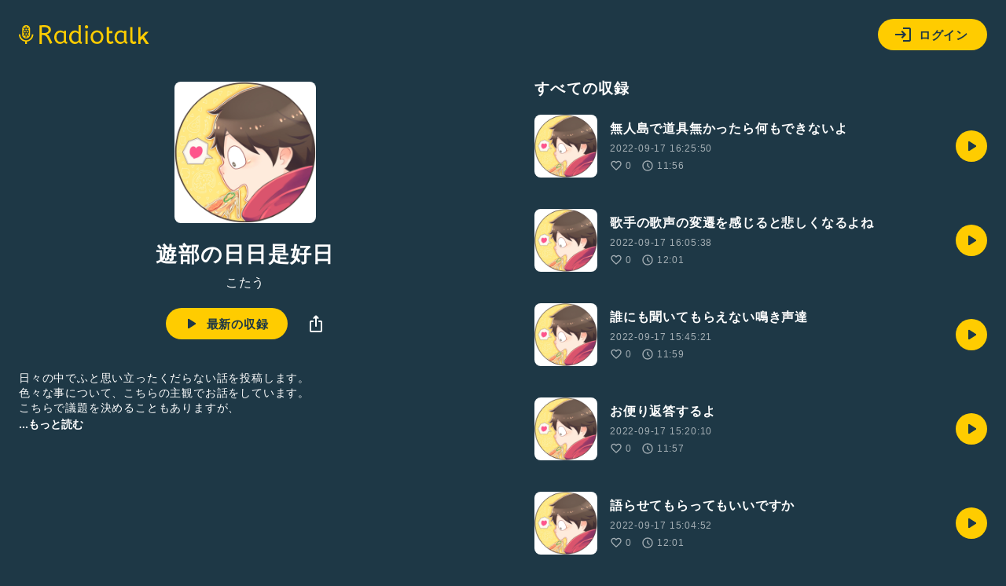

--- FILE ---
content_type: text/html; charset=UTF-8
request_url: https://radiotalk.jp/program/50205
body_size: 12606
content:
<!DOCTYPE html>
<html lang="ja">
<head>
    <!-- Google Tag Manager -->
    <script>(function(w,d,s,l,i){w[l]=w[l]||[];w[l].push({'gtm.start':
          new Date().getTime(),event:'gtm.js'});var f=d.getElementsByTagName(s)[0],
        j=d.createElement(s),dl=l!='dataLayer'?'&l='+l:'';j.async=true;j.src=
        'https://www.googletagmanager.com/gtm.js?id='+i+dl;f.parentNode.insertBefore(j,f);
      })(window,document,'script','dataLayer','GTM-5QTV4CH');</script>
    <!-- End Google Tag Manager -->

    <meta http-equiv="X-UA-Compatible" content="IE=edge">
    <meta name="viewport" content="width=device-width, initial-scale=1.0, maximum-scale=1.0, user-scalable=no">
    <meta http-equiv="content-type" content="text/html; charset=utf-8">
    <meta name="theme-color" content="#1E3746"/>
    <meta name="csrf-token" content="yZ6Fu6RkdNCrtSuG88DkST1fHAyowdBIfvYM0f8V">
    <meta name="google-site-verification" content="MT1N5J9hyOebVRaqgcBUwtIlzEIBTc6UzhK3eUilN9w" />

    <link rel="icon" href="/images/favicon.ico" type="image/x-icon">
    <link rel="apple-touch-icon" href="/images/apple-touch-icon.png" sizes="64x64">
    <link href="/css/common.css?id=4b515fc15b80ef205be5d09edbfe1423" rel="stylesheet">
    <link rel="manifest" href="/manifest.json">

                <title>遊部の日日是好日 - Radiotalk(ラジオトーク)</title>
    <meta name="author" content="こたう">
    <meta name="keywords" content="遊部の日日是好日,ラジオ,トーク,音源">
    <meta name="description" content="日々の中でふと思い立ったくだらない話を投稿します。
色々な事について、こちらの主観でお話をしています。
こちらで議題を決めることもありますが、
お題ガチャに頼ることもしばしば。

コメントやおたより、評価etc…
それら諸々を貰うととても励みになります。
また、それらをしなくとも、
暇な時などにちょっとでも覗いて行ってもらえると嬉しいです。

何も考えず、何気なく聞けるような、
やんわりとした雰囲気のラジオを目指しています。
まだまだ無名ですが、何卒よろしくお願いします。

Twitter
↓
https://twitter.com/@asbbbbbb">
    <meta name="application-name" content="遊部の日日是好日 - Radiotalk">

    <meta name="twitter:card" content="summary"/>
    <meta name="twitter:site" content="@radiotalk_info"/>
    <meta name="twitter:title" content="遊部の日日是好日"/>
    <meta name="twitter:description" content="日々の中でふと思い立ったくだらない話を投稿します。
色々な事について、こちらの主観でお話をしています。
こちらで議題を決めることもありますが、
お題ガチャに頼ることもしばしば。

コメントやおたより、評価etc…
それら諸々を貰うととても励みになります。
また、それらをしなくとも、
暇な時などにちょっとでも覗いて行ってもらえると嬉しいです。

何も考えず、何気なく聞けるような、
やんわりとした雰囲気のラジオを目指しています。
まだまだ無名ですが、何卒よろしくお願いします。

Twitter
↓
https://twitter.com/@asbbbbbb"/>
    <meta name="twitter:image" content="https://storage.radiotalk.jp/u198418/image/programs/20210207161556_86ca.jpg"/>

    <meta property="og:url" content="https://radiotalk.jp/program/50205"/>
    <meta property="og:title" content="遊部の日日是好日 - Radiotalk"/>
    <meta property="og:type" content="website"/>
    <meta property="og:site_name" content="Radiotalk"/>
    <meta property="og:image" content="https://storage.radiotalk.jp/u198418/image/programs/20210207161556_86ca.jpg"/>
    <meta property="og:description" content="日々の中でふと思い立ったくだらない話を投稿します。
色々な事について、こちらの主観でお話をしています。
こちらで議題を決めることもありますが、
お題ガチャに頼ることもしばしば。

コメントやおたより、評価etc…
それら諸々を貰うととても励みになります。
また、それらをしなくとも、
暇な時などにちょっとでも覗いて行ってもらえると嬉しいです。

何も考えず、何気なく聞けるような、
やんわりとした雰囲気のラジオを目指しています。
まだまだ無名ですが、何卒よろしくお願いします。

Twitter
↓
https://twitter.com/@asbbbbbb"/>

    
    <link rel="canonical" href="https://radiotalk.jp/program/50205"/>

    <link href="/css/program.css?id=ae972c740ac7a468c4163db5d72ed6b5" rel="stylesheet">
    <link href="/css/talks.css?id=d197573a3bf9b27866d5db2da9d853e6" rel="stylesheet">

    <style>
                            </style>
</head>
<body>
<!-- Google Tag Manager (noscript) -->
<noscript><iframe src="https://www.googletagmanager.com/ns.html?id=GTM-5QTV4CH" height="0" width="0" style="display:none;visibility:hidden"></iframe></noscript>
<!-- End Google Tag Manager (noscript) -->
<div>
    <header class="js-auth">
    <div class="loading-overlay" :class="[{ 'show': showLoading }]">
        <div>
            <img src="/images/loading.svg">
            <p>ログイン中...</p>
        </div>
    </div>
    <a href="/">
        <img src="/images/logo-yellow.svg" alt="Radiotalk">
    </a>
    <div class="header-right">
        <div class="dropdown">
            <div class="button button-icon-label dropdown-button" v-on:click="showLoginModal = !showLoginModal">
                <svg viewBox="0 0 24 24" xmlns="http://www.w3.org/2000/svg">
                    <path d="M11 7L9.6 8.4L12.2 11H2V13H12.2L9.6 15.6L11 17L16 12L11 7ZM20 19H12V21H20C21.1 21 22 20.1 22 19V5C22 3.9 21.1 3 20 3H12V5H20V19Z">
                </svg>
                ログイン
            </div>
            <ul class="dropdown-menu" v-show="showLoginModal" style="display: none;">
                <li>
                    <div class="button button-icon-label google" v-on:click="login('google')">
                        <svg viewBox="0 0 24 24" xmlns="http://www.w3.org/2000/svg">
                            <path d="M6.09099 12C6.09192 11.3698 6.19318 10.7438 6.39099 10.1454L3.02735 7.56818C2.35141 8.94777 2 10.4637 2 12C2 13.5363 2.35141 15.0522 3.02735 16.4318L6.39099 13.8545C6.19318 13.2562 6.09192 12.6302 6.09099 12Z" fill="#FBBC05"/>
                            <path d="M3.02734 7.56819L6.39098 10.1455C6.78093 8.96574 7.53284 7.93896 8.53981 7.21107C9.54677 6.48318 10.7576 6.09122 12.0001 6.09092C13.3432 6.08933 14.645 6.5554 15.6819 7.4091L18.591 4.50001C17.4396 3.48741 16.0707 2.75316 14.5902 2.35401C13.1098 1.95486 11.5573 1.90151 10.0529 2.19808C8.54855 2.49465 7.13252 3.1332 5.9143 4.06436C4.69608 4.99553 3.70831 6.19436 3.02734 7.56819Z" fill="#EA4335"/>
                            <path d="M11.9997 10.1818V14.0455H17.3634C16.8634 16.5 14.7725 17.9091 11.9997 17.9091C10.7559 17.9094 9.54366 17.5173 8.53572 16.7884C7.52777 16.0596 6.77551 15.0313 6.3861 13.85L3.02246 16.4273C3.84625 18.1041 5.12469 19.5156 6.71197 20.501C8.29926 21.4863 10.1315 22.0057 11.9997 22C16.9997 22 21.5452 18.3636 21.5452 12C21.5368 11.3874 21.4606 10.7776 21.3179 10.1818H11.9997Z" fill="#34A853"/>
                            <path d="M12 10.1818V14.0455H17.3636C17.2483 14.6579 17.0075 15.2398 16.6562 15.7545C16.305 16.2693 15.851 16.7057 15.3227 17.0364L18.5045 19.5091C20.35 17.8 21.5455 15.2591 21.5455 12C21.5371 11.3874 21.4608 10.7776 21.3182 10.1818H12Z" fill="#4285F4"/>
                        </svg>
                        Googleでログイン
                    </div>
                </li>
                <li>
                    <div class="button button-icon-label apple" v-on:click="login('apple')">
                        <svg viewBox="0 0 24 24" xmlns="http://www.w3.org/2000/svg">
                            <path d="M15.0864 5.19353C15.7029 4.44568 16.1374 3.42496 16.1374 2.39414C16.1374 2.25265 16.1273 2.11117 16.1071 2C15.0965 2.04042 13.8838 2.667 13.1662 3.51592C12.5902 4.16271 12.0647 5.19353 12.0647 6.22436C12.0647 6.38605 12.095 6.53765 12.1051 6.58818C12.1657 6.59828 12.2668 6.61849 12.378 6.61849C13.2774 6.61849 14.4093 6.01213 15.0864 5.19353ZM15.7938 6.83072C14.288 6.83072 13.0551 7.75038 12.2668 7.75038C11.428 7.75038 10.3365 6.89136 9.02274 6.89136C6.52653 6.89136 4 8.95301 4 12.8338C4 15.2592 4.92976 17.8161 6.09197 19.4634C7.08236 20.858 7.95149 22 9.20465 22C10.4376 22 10.9833 21.1814 12.5195 21.1814C14.0758 21.1814 14.4295 21.9798 15.7938 21.9798C17.1481 21.9798 18.0475 20.7367 18.9065 19.5139C19.8565 18.1091 20.2607 16.7448 20.2708 16.6741C20.19 16.6539 17.6028 15.5927 17.6028 12.6316C17.6028 10.0647 19.6342 8.91258 19.7554 8.82163C18.4113 6.89136 16.3598 6.83072 15.7938 6.83072Z" fill="#FFF"/>
                        </svg>
                            Appleでサインイン
                    </div>
                </li>
                <li>
                    <div class="button button-icon-label facebook" v-on:click="login('facebook')">
                        <svg viewBox="0 0 24 24" xmlns="http://www.w3.org/2000/svg">
                            <path d="M23 12C23 6.47715 18.5229 2 13 2C7.47715 2 3 6.47715 3 12C3 16.9912 6.65684 21.1283 11.4375 21.8785V14.8906H8.89844V12H11.4375V9.79688C11.4375 7.29063 12.9305 5.90625 15.2146 5.90625C16.3084 5.90625 17.4531 6.10156 17.4531 6.10156V8.5625H16.1922C14.95 8.5625 14.5625 9.3334 14.5625 10.125V12H17.3359L16.8926 14.8906H14.5625V21.8785C19.3432 21.1283 23 16.9912 23 12Z" fill="#FFF"/>
                            <path d="M16.8926 14.8906L17.3359 12H14.5625V10.125C14.5625 9.33418 14.95 8.5625 16.1922 8.5625H17.4531V6.10156C17.4531 6.10156 16.3088 5.90625 15.2146 5.90625C12.9305 5.90625 11.4375 7.29063 11.4375 9.79688V12H8.89844V14.8906H11.4375V21.8785C12.4729 22.0405 13.5271 22.0405 14.5625 21.8785V14.8906H16.8926Z" fill="#1877F2"/>
                        </svg>
                        Facebookでログイン
                    </div>
                </li>
                <li>
                    <div class="button button-icon-label X" v-on:click="login('twitter')">
                        <svg xmlns="http://www.w3.org/2000/svg" viewBox="0 0 30 30">
                            <path d="M16.7124 13.7893L23.4134 6H21.8254L16.0071 12.7633L11.3599 6H6L13.0274 16.2273L6 24.3955H7.58799L13.7324 17.2533L18.6401 24.3955H24L16.7121 13.7893H16.7124ZM14.5375 16.3174L13.8255 15.299L8.16017 7.19542H10.5992L15.1712 13.7353L15.8832 14.7537L21.8262 23.2545H19.3871L14.5375 16.3178V16.3174Z" fill="#FFF"/>
                        </svg>
                        Xでログイン
                    </div>
                </li>
                <li>
                    <span class="small">アカウントの新規作成はアプリからお願いします</span>
                                            
                        <a href="https://itunes.apple.com/us/app/radiotalk-%E3%83%A9%E3%82%B8%E3%82%AA%E3%83%88%E3%83%BC%E3%82%AF/id1262988626?mt=8&utm_source=web_header&utm_medium=radiotalk.jp" class="button" data-category="link-store" data-label="header" data-value="android">アプリをダウンロード</a>
                                    </li>
            </ul>
        </div>
    </div>
    <form name="login-form" method="post" action="/login">
        <input type="hidden" name="_token" value="yZ6Fu6RkdNCrtSuG88DkST1fHAyowdBIfvYM0f8V" autocomplete="off">
        <input type="hidden" name="id_token"/>
    </form>
</header>
    <main id="app" class="main">
                                <div class="contents">
        <div class="contents-left" id="program">
            <div class="image-square image-square-180">
                <img src="https://storage.radiotalk.jp/u198418/image/programs/20210207161556_86ca.jpg" alt="遊部の日日是好日">
            </div>
            <h1>遊部の日日是好日</h1>
            <a class="name name-channel" href="/profile/198418">
                こたう
            </a>
            <div class="program-action">
                                    <a class="button button-icon-label button-fit" href="/talk/871631">
                        <svg viewBox="0 0 24 24" xmlns="http://www.w3.org/2000/svg">
                            <path d="M9.525 18.0251C9.19167 18.2417 8.854 18.2541 8.512 18.0621C8.17067 17.8707 8 17.5751 8 17.1751V6.82508C8 6.42508 8.17067 6.12908 8.512 5.93708C8.854 5.74575 9.19167 5.75841 9.525 5.97508L17.675 11.1501C17.975 11.3501 18.125 11.6334 18.125 12.0001C18.125 12.3667 17.975 12.6501 17.675 12.8501L9.525 18.0251Z"/>
                        </svg>
                        最新の収録
                    </a>
                                <div class="dropdown">
                    <div class="dropdown-button" v-on:click="showShareModal = !showShareModal">
                        <svg viewBox="0 0 24 24" xmlns="http://www.w3.org/2000/svg">
                            <path d="M12 16C11.7167 16 11.4793 15.904 11.288 15.712C11.096 15.5207 11 15.2834 11 15V4.82505L10.1 5.72505C9.91667 5.90838 9.68767 6.00005 9.413 6.00005C9.13767 6.00005 8.9 5.90005 8.7 5.70005C8.51667 5.50005 8.425 5.26238 8.425 4.98705C8.425 4.71238 8.51667 4.48338 8.7 4.30005L11.3 1.70005C11.3833 1.61672 11.4877 1.55005 11.613 1.50005C11.7377 1.45005 11.8667 1.42505 12 1.42505C12.1333 1.42505 12.2627 1.45005 12.388 1.50005C12.5127 1.55005 12.6167 1.61672 12.7 1.70005L15.3 4.30005C15.5 4.50005 15.6 4.74172 15.6 5.02505C15.6 5.30838 15.5 5.54172 15.3 5.72505C15.1 5.90838 14.8627 6.00005 14.588 6.00005C14.3127 6.00005 14.0833 5.90838 13.9 5.72505L13 4.82505V15C13 15.2834 12.9043 15.5207 12.713 15.712C12.521 15.904 12.2833 16 12 16ZM6 23C5.45 23 4.97933 22.8044 4.588 22.413C4.196 22.021 4 21.55 4 21V10C4 9.45005 4.196 8.97905 4.588 8.58705C4.97933 8.19571 5.45 8.00005 6 8.00005H8C8.28333 8.00005 8.521 8.09572 8.713 8.28705C8.90433 8.47905 9 8.71672 9 9.00005C9 9.28338 8.90433 9.52071 8.713 9.71205C8.521 9.90405 8.28333 10 8 10H6V21H18V10H16C15.7167 10 15.4793 9.90405 15.288 9.71205C15.096 9.52071 15 9.28338 15 9.00005C15 8.71672 15.096 8.47905 15.288 8.28705C15.4793 8.09572 15.7167 8.00005 16 8.00005H18C18.55 8.00005 19.021 8.19571 19.413 8.58705C19.8043 8.97905 20 9.45005 20 10V21C20 21.55 19.8043 22.021 19.413 22.413C19.021 22.8044 18.55 23 18 23H6Z"/>
                        </svg>
                    </div>
                    <ul v-cloak class="dropdown-menu" v-show="showShareModal">
                        <li>
                            <a v-on:click="onClickTweetButton" href="https://twitter.com/intent/tweet?text= 遊部の日日是好日 https://radiotalk.jp/program/50205&hashtags=Radiotalk" onclick="window.open(encodeURI(decodeURI(this.href)),'tweetwindow','width=550, height=450, personalbar=0, toolbar=0, scrollbars=1, resizable=1'); return false;" data-category="share" data-label="program" data-value="twitter">
                                <svg xmlns="http://www.w3.org/2000/svg" viewBox="0 0 30 30">
                                    <path d="M16.7124 13.7893L23.4134 6H21.8254L16.0071 12.7633L11.3599 6H6L13.0274 16.2273L6 24.3955H7.58799L13.7324 17.2533L18.6401 24.3955H24L16.7121 13.7893H16.7124ZM14.5375 16.3174L13.8255 15.299L8.16017 7.19542H10.5992L15.1712 13.7353L15.8832 14.7537L21.8262 23.2545H19.3871L14.5375 16.3178V16.3174Z"/>
                                </svg>
                                ポストする
                            </a>
                        </li>
                        <li>
                            <div v-on:click="copyURL('https://radiotalk.jp/program/50205')">
                                <svg viewBox="0 0 24 24" xmlns="http://www.w3.org/2000/svg">
                                    <path d="M7 17C5.61667 17 4.43767 16.5123 3.463 15.537C2.48767 14.5623 2 13.3833 2 12C2 10.6167 2.48767 9.43733 3.463 8.462C4.43767 7.48733 5.61667 7 7 7H10C10.2833 7 10.521 7.09567 10.713 7.287C10.9043 7.479 11 7.71667 11 8C11 8.28333 10.9043 8.52067 10.713 8.712C10.521 8.904 10.2833 9 10 9H7C6.16667 9 5.45833 9.29167 4.875 9.875C4.29167 10.4583 4 11.1667 4 12C4 12.8333 4.29167 13.5417 4.875 14.125C5.45833 14.7083 6.16667 15 7 15H10C10.2833 15 10.521 15.0957 10.713 15.287C10.9043 15.479 11 15.7167 11 16C11 16.2833 10.9043 16.5207 10.713 16.712C10.521 16.904 10.2833 17 10 17H7ZM9 13C8.71667 13 8.47933 12.904 8.288 12.712C8.096 12.5207 8 12.2833 8 12C8 11.7167 8.096 11.479 8.288 11.287C8.47933 11.0957 8.71667 11 9 11H15C15.2833 11 15.521 11.0957 15.713 11.287C15.9043 11.479 16 11.7167 16 12C16 12.2833 15.9043 12.5207 15.713 12.712C15.521 12.904 15.2833 13 15 13H9ZM14 17C13.7167 17 13.4793 16.904 13.288 16.712C13.096 16.5207 13 16.2833 13 16C13 15.7167 13.096 15.479 13.288 15.287C13.4793 15.0957 13.7167 15 14 15H17C17.8333 15 18.5417 14.7083 19.125 14.125C19.7083 13.5417 20 12.8333 20 12C20 11.1667 19.7083 10.4583 19.125 9.875C18.5417 9.29167 17.8333 9 17 9H14C13.7167 9 13.4793 8.904 13.288 8.712C13.096 8.52067 13 8.28333 13 8C13 7.71667 13.096 7.479 13.288 7.287C13.4793 7.09567 13.7167 7 14 7H17C18.3833 7 19.5627 7.48733 20.538 8.462C21.5127 9.43733 22 10.6167 22 12C22 13.3833 21.5127 14.5623 20.538 15.537C19.5627 16.5123 18.3833 17 17 17H14Z"/>
                                </svg>
                                URLをコピー
                            </div>
                        </li>
                    </ul>
                </div>
            </div>
            <div class="detail">
                <div v-cloak id="description-wrapper" class="description">
                    <p id="program-description" class="caption">日々の中でふと思い立ったくだらない話を投稿します。<br />
色々な事について、こちらの主観でお話をしています。<br />
こちらで議題を決めることもありますが、<br />
お題ガチャに頼ることもしばしば。<br />
<br />
コメントやおたより、評価etc&hellip;<br />
それら諸々を貰うととても励みになります。<br />
また、それらをしなくとも、<br />
暇な時などにちょっとでも覗いて行ってもらえると嬉しいです。<br />
<br />
何も考えず、何気なく聞けるような、<br />
やんわりとした雰囲気のラジオを目指しています。<br />
まだまだ無名ですが、何卒よろしくお願いします。<br />
<br />
Twitter<br />
&darr;<br />
<a href="https://twitter.com/@asbbbbbb" target="_blank" rel="noopener noreferrer">https://twitter.com/@asbbbbbb</a></p>
                    <button id="more-program-description" class="bold" v-on:click="onClickMoreProgramDescription">
                        ...もっと読む
                    </button>
                </div>
                            </div>
                                            </div>
        <div class="contents-right">
            <h4>すべての収録</h4>
            <div v-cloak id="talks">
                <div class="record-lists">
                <a class="record-list" href="/talk/871631" data-category="talk" data-label="program" data-value="871631">
            <div class="image-square image-square-80">
                <img alt="無人島で道具無かったら何もできないよ" src="https://storage.radiotalk.jp/u198418/image/programs/20210207161556_86ca.jpg" loading="lazy">
            </div>
            <div class="detail record-detail">
                <p class="bold">無人島で道具無かったら何もできないよ</p>
                                    <time>2022-09-17 16:25:50</time>
                                <div class="data">
                    <div class="label-icon label-icon-xsmall">
                        <svg viewBox="0 0 24 24" xmlns="http://www.w3.org/2000/svg">
                            <path d="M10.65 19.7999L8.925 18.2249C7.15833 16.6082 5.56267 15.0039 4.138 13.4119C2.71267 11.8206 2 10.0666 2 8.1499C2 6.58324 2.525 5.2749 3.575 4.2249C4.625 3.1749 5.93333 2.6499 7.5 2.6499C8.38333 2.6499 9.21667 2.83724 10 3.2119C10.7833 3.58724 11.45 4.0999 12 4.7499C12.55 4.0999 13.2167 3.58724 14 3.2119C14.7833 2.83724 15.6167 2.6499 16.5 2.6499C18.0667 2.6499 19.375 3.1749 20.425 4.2249C21.475 5.2749 22 6.58324 22 8.1499C22 10.0666 21.2917 11.8249 19.875 13.4249C18.4583 15.0249 16.85 16.6332 15.05 18.2499L13.35 19.7999C12.9667 20.1666 12.5167 20.3499 12 20.3499C11.4833 20.3499 11.0333 20.1666 10.65 19.7999ZM11.05 6.7499C10.5667 6.06657 10.05 5.54557 9.5 5.1869C8.95 4.8289 8.28333 4.6499 7.5 4.6499C6.5 4.6499 5.66667 4.98324 5 5.6499C4.33333 6.31657 4 7.1499 4 8.1499C4 9.01657 4.30833 9.93723 4.925 10.9119C5.54167 11.8872 6.27933 12.8332 7.138 13.7499C7.996 14.6666 8.87933 15.5249 9.788 16.3249C10.696 17.1249 11.4333 17.7832 12 18.2999C12.5667 17.7832 13.3043 17.1249 14.213 16.3249C15.121 15.5249 16.0043 14.6666 16.863 13.7499C17.721 12.8332 18.4583 11.8872 19.075 10.9119C19.6917 9.93723 20 9.01657 20 8.1499C20 7.1499 19.6667 6.31657 19 5.6499C18.3333 4.98324 17.5 4.6499 16.5 4.6499C15.7167 4.6499 15.05 4.8289 14.5 5.1869C13.95 5.54557 13.4333 6.06657 12.95 6.7499C12.8333 6.91657 12.6917 7.04157 12.525 7.1249C12.3583 7.20824 12.1833 7.2499 12 7.2499C11.8167 7.2499 11.6417 7.20824 11.475 7.1249C11.3083 7.04157 11.1667 6.91657 11.05 6.7499Z"/>
                        </svg>
                        0
                    </div>
                    <div class="label-icon label-icon-xsmall">
                        <svg viewBox="0 0 24 24" xmlns="http://www.w3.org/2000/svg">
                            <path d="M14.625 16.025C14.8083 16.2083 15.0333 16.3 15.3 16.3C15.5667 16.3 15.8 16.2 16 16C16.1833 15.8167 16.275 15.5833 16.275 15.3C16.275 15.0167 16.1833 14.7833 16 14.6L13 11.6V7.975C13 7.69167 12.9043 7.45833 12.713 7.275C12.521 7.09167 12.2833 7 12 7C11.7167 7 11.4793 7.09567 11.288 7.287C11.096 7.479 11 7.71667 11 8V11.975C11 12.1083 11.025 12.2373 11.075 12.362C11.125 12.4873 11.2 12.6 11.3 12.7L14.625 16.025ZM12 22C10.6167 22 9.31667 21.7373 8.1 21.212C6.88333 20.6873 5.825 19.975 4.925 19.075C4.025 18.175 3.31267 17.1167 2.788 15.9C2.26267 14.6833 2 13.3833 2 12C2 10.6167 2.26267 9.31667 2.788 8.1C3.31267 6.88333 4.025 5.825 4.925 4.925C5.825 4.025 6.88333 3.31233 8.1 2.787C9.31667 2.26233 10.6167 2 12 2C13.3833 2 14.6833 2.26233 15.9 2.787C17.1167 3.31233 18.175 4.025 19.075 4.925C19.975 5.825 20.6873 6.88333 21.212 8.1C21.7373 9.31667 22 10.6167 22 12C22 13.3833 21.7373 14.6833 21.212 15.9C20.6873 17.1167 19.975 18.175 19.075 19.075C18.175 19.975 17.1167 20.6873 15.9 21.212C14.6833 21.7373 13.3833 22 12 22ZM12 20C14.2167 20 16.1043 19.221 17.663 17.663C19.221 16.1043 20 14.2167 20 12C20 9.78333 19.221 7.89567 17.663 6.337C16.1043 4.779 14.2167 4 12 4C9.78333 4 7.896 4.779 6.338 6.337C4.77933 7.89567 4 9.78333 4 12C4 14.2167 4.77933 16.1043 6.338 17.663C7.896 19.221 9.78333 20 12 20Z"/>
                        </svg>
                        11:56
                    </div>
                </div>
            </div>
            <div class="button button-icon">
                <svg viewBox="0 0 24 24" xmlns="http://www.w3.org/2000/svg">
                    <path d="M9.525 18.0251C9.19167 18.2417 8.854 18.2541 8.512 18.0621C8.17067 17.8707 8 17.5751 8 17.1751V6.82508C8 6.42508 8.17067 6.12908 8.512 5.93708C8.854 5.74575 9.19167 5.75841 9.525 5.97508L17.675 11.1501C17.975 11.3501 18.125 11.6334 18.125 12.0001C18.125 12.3667 17.975 12.6501 17.675 12.8501L9.525 18.0251Z"/>
                </svg>
            </div>
        </a>
                <a class="record-list" href="/talk/871627" data-category="talk" data-label="program" data-value="871627">
            <div class="image-square image-square-80">
                <img alt="歌手の歌声の変遷を感じると悲しくなるよね" src="https://storage.radiotalk.jp/u198418/image/programs/20210207161556_86ca.jpg" loading="lazy">
            </div>
            <div class="detail record-detail">
                <p class="bold">歌手の歌声の変遷を感じると悲しくなるよね</p>
                                    <time>2022-09-17 16:05:38</time>
                                <div class="data">
                    <div class="label-icon label-icon-xsmall">
                        <svg viewBox="0 0 24 24" xmlns="http://www.w3.org/2000/svg">
                            <path d="M10.65 19.7999L8.925 18.2249C7.15833 16.6082 5.56267 15.0039 4.138 13.4119C2.71267 11.8206 2 10.0666 2 8.1499C2 6.58324 2.525 5.2749 3.575 4.2249C4.625 3.1749 5.93333 2.6499 7.5 2.6499C8.38333 2.6499 9.21667 2.83724 10 3.2119C10.7833 3.58724 11.45 4.0999 12 4.7499C12.55 4.0999 13.2167 3.58724 14 3.2119C14.7833 2.83724 15.6167 2.6499 16.5 2.6499C18.0667 2.6499 19.375 3.1749 20.425 4.2249C21.475 5.2749 22 6.58324 22 8.1499C22 10.0666 21.2917 11.8249 19.875 13.4249C18.4583 15.0249 16.85 16.6332 15.05 18.2499L13.35 19.7999C12.9667 20.1666 12.5167 20.3499 12 20.3499C11.4833 20.3499 11.0333 20.1666 10.65 19.7999ZM11.05 6.7499C10.5667 6.06657 10.05 5.54557 9.5 5.1869C8.95 4.8289 8.28333 4.6499 7.5 4.6499C6.5 4.6499 5.66667 4.98324 5 5.6499C4.33333 6.31657 4 7.1499 4 8.1499C4 9.01657 4.30833 9.93723 4.925 10.9119C5.54167 11.8872 6.27933 12.8332 7.138 13.7499C7.996 14.6666 8.87933 15.5249 9.788 16.3249C10.696 17.1249 11.4333 17.7832 12 18.2999C12.5667 17.7832 13.3043 17.1249 14.213 16.3249C15.121 15.5249 16.0043 14.6666 16.863 13.7499C17.721 12.8332 18.4583 11.8872 19.075 10.9119C19.6917 9.93723 20 9.01657 20 8.1499C20 7.1499 19.6667 6.31657 19 5.6499C18.3333 4.98324 17.5 4.6499 16.5 4.6499C15.7167 4.6499 15.05 4.8289 14.5 5.1869C13.95 5.54557 13.4333 6.06657 12.95 6.7499C12.8333 6.91657 12.6917 7.04157 12.525 7.1249C12.3583 7.20824 12.1833 7.2499 12 7.2499C11.8167 7.2499 11.6417 7.20824 11.475 7.1249C11.3083 7.04157 11.1667 6.91657 11.05 6.7499Z"/>
                        </svg>
                        0
                    </div>
                    <div class="label-icon label-icon-xsmall">
                        <svg viewBox="0 0 24 24" xmlns="http://www.w3.org/2000/svg">
                            <path d="M14.625 16.025C14.8083 16.2083 15.0333 16.3 15.3 16.3C15.5667 16.3 15.8 16.2 16 16C16.1833 15.8167 16.275 15.5833 16.275 15.3C16.275 15.0167 16.1833 14.7833 16 14.6L13 11.6V7.975C13 7.69167 12.9043 7.45833 12.713 7.275C12.521 7.09167 12.2833 7 12 7C11.7167 7 11.4793 7.09567 11.288 7.287C11.096 7.479 11 7.71667 11 8V11.975C11 12.1083 11.025 12.2373 11.075 12.362C11.125 12.4873 11.2 12.6 11.3 12.7L14.625 16.025ZM12 22C10.6167 22 9.31667 21.7373 8.1 21.212C6.88333 20.6873 5.825 19.975 4.925 19.075C4.025 18.175 3.31267 17.1167 2.788 15.9C2.26267 14.6833 2 13.3833 2 12C2 10.6167 2.26267 9.31667 2.788 8.1C3.31267 6.88333 4.025 5.825 4.925 4.925C5.825 4.025 6.88333 3.31233 8.1 2.787C9.31667 2.26233 10.6167 2 12 2C13.3833 2 14.6833 2.26233 15.9 2.787C17.1167 3.31233 18.175 4.025 19.075 4.925C19.975 5.825 20.6873 6.88333 21.212 8.1C21.7373 9.31667 22 10.6167 22 12C22 13.3833 21.7373 14.6833 21.212 15.9C20.6873 17.1167 19.975 18.175 19.075 19.075C18.175 19.975 17.1167 20.6873 15.9 21.212C14.6833 21.7373 13.3833 22 12 22ZM12 20C14.2167 20 16.1043 19.221 17.663 17.663C19.221 16.1043 20 14.2167 20 12C20 9.78333 19.221 7.89567 17.663 6.337C16.1043 4.779 14.2167 4 12 4C9.78333 4 7.896 4.779 6.338 6.337C4.77933 7.89567 4 9.78333 4 12C4 14.2167 4.77933 16.1043 6.338 17.663C7.896 19.221 9.78333 20 12 20Z"/>
                        </svg>
                        12:01
                    </div>
                </div>
            </div>
            <div class="button button-icon">
                <svg viewBox="0 0 24 24" xmlns="http://www.w3.org/2000/svg">
                    <path d="M9.525 18.0251C9.19167 18.2417 8.854 18.2541 8.512 18.0621C8.17067 17.8707 8 17.5751 8 17.1751V6.82508C8 6.42508 8.17067 6.12908 8.512 5.93708C8.854 5.74575 9.19167 5.75841 9.525 5.97508L17.675 11.1501C17.975 11.3501 18.125 11.6334 18.125 12.0001C18.125 12.3667 17.975 12.6501 17.675 12.8501L9.525 18.0251Z"/>
                </svg>
            </div>
        </a>
                <a class="record-list" href="/talk/871618" data-category="talk" data-label="program" data-value="871618">
            <div class="image-square image-square-80">
                <img alt="誰にも聞いてもらえない鳴き声達" src="https://storage.radiotalk.jp/u198418/image/programs/20210207161556_86ca.jpg" loading="lazy">
            </div>
            <div class="detail record-detail">
                <p class="bold">誰にも聞いてもらえない鳴き声達</p>
                                    <time>2022-09-17 15:45:21</time>
                                <div class="data">
                    <div class="label-icon label-icon-xsmall">
                        <svg viewBox="0 0 24 24" xmlns="http://www.w3.org/2000/svg">
                            <path d="M10.65 19.7999L8.925 18.2249C7.15833 16.6082 5.56267 15.0039 4.138 13.4119C2.71267 11.8206 2 10.0666 2 8.1499C2 6.58324 2.525 5.2749 3.575 4.2249C4.625 3.1749 5.93333 2.6499 7.5 2.6499C8.38333 2.6499 9.21667 2.83724 10 3.2119C10.7833 3.58724 11.45 4.0999 12 4.7499C12.55 4.0999 13.2167 3.58724 14 3.2119C14.7833 2.83724 15.6167 2.6499 16.5 2.6499C18.0667 2.6499 19.375 3.1749 20.425 4.2249C21.475 5.2749 22 6.58324 22 8.1499C22 10.0666 21.2917 11.8249 19.875 13.4249C18.4583 15.0249 16.85 16.6332 15.05 18.2499L13.35 19.7999C12.9667 20.1666 12.5167 20.3499 12 20.3499C11.4833 20.3499 11.0333 20.1666 10.65 19.7999ZM11.05 6.7499C10.5667 6.06657 10.05 5.54557 9.5 5.1869C8.95 4.8289 8.28333 4.6499 7.5 4.6499C6.5 4.6499 5.66667 4.98324 5 5.6499C4.33333 6.31657 4 7.1499 4 8.1499C4 9.01657 4.30833 9.93723 4.925 10.9119C5.54167 11.8872 6.27933 12.8332 7.138 13.7499C7.996 14.6666 8.87933 15.5249 9.788 16.3249C10.696 17.1249 11.4333 17.7832 12 18.2999C12.5667 17.7832 13.3043 17.1249 14.213 16.3249C15.121 15.5249 16.0043 14.6666 16.863 13.7499C17.721 12.8332 18.4583 11.8872 19.075 10.9119C19.6917 9.93723 20 9.01657 20 8.1499C20 7.1499 19.6667 6.31657 19 5.6499C18.3333 4.98324 17.5 4.6499 16.5 4.6499C15.7167 4.6499 15.05 4.8289 14.5 5.1869C13.95 5.54557 13.4333 6.06657 12.95 6.7499C12.8333 6.91657 12.6917 7.04157 12.525 7.1249C12.3583 7.20824 12.1833 7.2499 12 7.2499C11.8167 7.2499 11.6417 7.20824 11.475 7.1249C11.3083 7.04157 11.1667 6.91657 11.05 6.7499Z"/>
                        </svg>
                        0
                    </div>
                    <div class="label-icon label-icon-xsmall">
                        <svg viewBox="0 0 24 24" xmlns="http://www.w3.org/2000/svg">
                            <path d="M14.625 16.025C14.8083 16.2083 15.0333 16.3 15.3 16.3C15.5667 16.3 15.8 16.2 16 16C16.1833 15.8167 16.275 15.5833 16.275 15.3C16.275 15.0167 16.1833 14.7833 16 14.6L13 11.6V7.975C13 7.69167 12.9043 7.45833 12.713 7.275C12.521 7.09167 12.2833 7 12 7C11.7167 7 11.4793 7.09567 11.288 7.287C11.096 7.479 11 7.71667 11 8V11.975C11 12.1083 11.025 12.2373 11.075 12.362C11.125 12.4873 11.2 12.6 11.3 12.7L14.625 16.025ZM12 22C10.6167 22 9.31667 21.7373 8.1 21.212C6.88333 20.6873 5.825 19.975 4.925 19.075C4.025 18.175 3.31267 17.1167 2.788 15.9C2.26267 14.6833 2 13.3833 2 12C2 10.6167 2.26267 9.31667 2.788 8.1C3.31267 6.88333 4.025 5.825 4.925 4.925C5.825 4.025 6.88333 3.31233 8.1 2.787C9.31667 2.26233 10.6167 2 12 2C13.3833 2 14.6833 2.26233 15.9 2.787C17.1167 3.31233 18.175 4.025 19.075 4.925C19.975 5.825 20.6873 6.88333 21.212 8.1C21.7373 9.31667 22 10.6167 22 12C22 13.3833 21.7373 14.6833 21.212 15.9C20.6873 17.1167 19.975 18.175 19.075 19.075C18.175 19.975 17.1167 20.6873 15.9 21.212C14.6833 21.7373 13.3833 22 12 22ZM12 20C14.2167 20 16.1043 19.221 17.663 17.663C19.221 16.1043 20 14.2167 20 12C20 9.78333 19.221 7.89567 17.663 6.337C16.1043 4.779 14.2167 4 12 4C9.78333 4 7.896 4.779 6.338 6.337C4.77933 7.89567 4 9.78333 4 12C4 14.2167 4.77933 16.1043 6.338 17.663C7.896 19.221 9.78333 20 12 20Z"/>
                        </svg>
                        11:59
                    </div>
                </div>
            </div>
            <div class="button button-icon">
                <svg viewBox="0 0 24 24" xmlns="http://www.w3.org/2000/svg">
                    <path d="M9.525 18.0251C9.19167 18.2417 8.854 18.2541 8.512 18.0621C8.17067 17.8707 8 17.5751 8 17.1751V6.82508C8 6.42508 8.17067 6.12908 8.512 5.93708C8.854 5.74575 9.19167 5.75841 9.525 5.97508L17.675 11.1501C17.975 11.3501 18.125 11.6334 18.125 12.0001C18.125 12.3667 17.975 12.6501 17.675 12.8501L9.525 18.0251Z"/>
                </svg>
            </div>
        </a>
                <a class="record-list" href="/talk/871609" data-category="talk" data-label="program" data-value="871609">
            <div class="image-square image-square-80">
                <img alt="お便り返答するよ" src="https://storage.radiotalk.jp/u198418/image/programs/20210207161556_86ca.jpg" loading="lazy">
            </div>
            <div class="detail record-detail">
                <p class="bold">お便り返答するよ</p>
                                    <time>2022-09-17 15:20:10</time>
                                <div class="data">
                    <div class="label-icon label-icon-xsmall">
                        <svg viewBox="0 0 24 24" xmlns="http://www.w3.org/2000/svg">
                            <path d="M10.65 19.7999L8.925 18.2249C7.15833 16.6082 5.56267 15.0039 4.138 13.4119C2.71267 11.8206 2 10.0666 2 8.1499C2 6.58324 2.525 5.2749 3.575 4.2249C4.625 3.1749 5.93333 2.6499 7.5 2.6499C8.38333 2.6499 9.21667 2.83724 10 3.2119C10.7833 3.58724 11.45 4.0999 12 4.7499C12.55 4.0999 13.2167 3.58724 14 3.2119C14.7833 2.83724 15.6167 2.6499 16.5 2.6499C18.0667 2.6499 19.375 3.1749 20.425 4.2249C21.475 5.2749 22 6.58324 22 8.1499C22 10.0666 21.2917 11.8249 19.875 13.4249C18.4583 15.0249 16.85 16.6332 15.05 18.2499L13.35 19.7999C12.9667 20.1666 12.5167 20.3499 12 20.3499C11.4833 20.3499 11.0333 20.1666 10.65 19.7999ZM11.05 6.7499C10.5667 6.06657 10.05 5.54557 9.5 5.1869C8.95 4.8289 8.28333 4.6499 7.5 4.6499C6.5 4.6499 5.66667 4.98324 5 5.6499C4.33333 6.31657 4 7.1499 4 8.1499C4 9.01657 4.30833 9.93723 4.925 10.9119C5.54167 11.8872 6.27933 12.8332 7.138 13.7499C7.996 14.6666 8.87933 15.5249 9.788 16.3249C10.696 17.1249 11.4333 17.7832 12 18.2999C12.5667 17.7832 13.3043 17.1249 14.213 16.3249C15.121 15.5249 16.0043 14.6666 16.863 13.7499C17.721 12.8332 18.4583 11.8872 19.075 10.9119C19.6917 9.93723 20 9.01657 20 8.1499C20 7.1499 19.6667 6.31657 19 5.6499C18.3333 4.98324 17.5 4.6499 16.5 4.6499C15.7167 4.6499 15.05 4.8289 14.5 5.1869C13.95 5.54557 13.4333 6.06657 12.95 6.7499C12.8333 6.91657 12.6917 7.04157 12.525 7.1249C12.3583 7.20824 12.1833 7.2499 12 7.2499C11.8167 7.2499 11.6417 7.20824 11.475 7.1249C11.3083 7.04157 11.1667 6.91657 11.05 6.7499Z"/>
                        </svg>
                        0
                    </div>
                    <div class="label-icon label-icon-xsmall">
                        <svg viewBox="0 0 24 24" xmlns="http://www.w3.org/2000/svg">
                            <path d="M14.625 16.025C14.8083 16.2083 15.0333 16.3 15.3 16.3C15.5667 16.3 15.8 16.2 16 16C16.1833 15.8167 16.275 15.5833 16.275 15.3C16.275 15.0167 16.1833 14.7833 16 14.6L13 11.6V7.975C13 7.69167 12.9043 7.45833 12.713 7.275C12.521 7.09167 12.2833 7 12 7C11.7167 7 11.4793 7.09567 11.288 7.287C11.096 7.479 11 7.71667 11 8V11.975C11 12.1083 11.025 12.2373 11.075 12.362C11.125 12.4873 11.2 12.6 11.3 12.7L14.625 16.025ZM12 22C10.6167 22 9.31667 21.7373 8.1 21.212C6.88333 20.6873 5.825 19.975 4.925 19.075C4.025 18.175 3.31267 17.1167 2.788 15.9C2.26267 14.6833 2 13.3833 2 12C2 10.6167 2.26267 9.31667 2.788 8.1C3.31267 6.88333 4.025 5.825 4.925 4.925C5.825 4.025 6.88333 3.31233 8.1 2.787C9.31667 2.26233 10.6167 2 12 2C13.3833 2 14.6833 2.26233 15.9 2.787C17.1167 3.31233 18.175 4.025 19.075 4.925C19.975 5.825 20.6873 6.88333 21.212 8.1C21.7373 9.31667 22 10.6167 22 12C22 13.3833 21.7373 14.6833 21.212 15.9C20.6873 17.1167 19.975 18.175 19.075 19.075C18.175 19.975 17.1167 20.6873 15.9 21.212C14.6833 21.7373 13.3833 22 12 22ZM12 20C14.2167 20 16.1043 19.221 17.663 17.663C19.221 16.1043 20 14.2167 20 12C20 9.78333 19.221 7.89567 17.663 6.337C16.1043 4.779 14.2167 4 12 4C9.78333 4 7.896 4.779 6.338 6.337C4.77933 7.89567 4 9.78333 4 12C4 14.2167 4.77933 16.1043 6.338 17.663C7.896 19.221 9.78333 20 12 20Z"/>
                        </svg>
                        11:57
                    </div>
                </div>
            </div>
            <div class="button button-icon">
                <svg viewBox="0 0 24 24" xmlns="http://www.w3.org/2000/svg">
                    <path d="M9.525 18.0251C9.19167 18.2417 8.854 18.2541 8.512 18.0621C8.17067 17.8707 8 17.5751 8 17.1751V6.82508C8 6.42508 8.17067 6.12908 8.512 5.93708C8.854 5.74575 9.19167 5.75841 9.525 5.97508L17.675 11.1501C17.975 11.3501 18.125 11.6334 18.125 12.0001C18.125 12.3667 17.975 12.6501 17.675 12.8501L9.525 18.0251Z"/>
                </svg>
            </div>
        </a>
                <a class="record-list" href="/talk/871605" data-category="talk" data-label="program" data-value="871605">
            <div class="image-square image-square-80">
                <img alt="語らせてもらってもいいですか" src="https://storage.radiotalk.jp/u198418/image/programs/20210207161556_86ca.jpg" loading="lazy">
            </div>
            <div class="detail record-detail">
                <p class="bold">語らせてもらってもいいですか</p>
                                    <time>2022-09-17 15:04:52</time>
                                <div class="data">
                    <div class="label-icon label-icon-xsmall">
                        <svg viewBox="0 0 24 24" xmlns="http://www.w3.org/2000/svg">
                            <path d="M10.65 19.7999L8.925 18.2249C7.15833 16.6082 5.56267 15.0039 4.138 13.4119C2.71267 11.8206 2 10.0666 2 8.1499C2 6.58324 2.525 5.2749 3.575 4.2249C4.625 3.1749 5.93333 2.6499 7.5 2.6499C8.38333 2.6499 9.21667 2.83724 10 3.2119C10.7833 3.58724 11.45 4.0999 12 4.7499C12.55 4.0999 13.2167 3.58724 14 3.2119C14.7833 2.83724 15.6167 2.6499 16.5 2.6499C18.0667 2.6499 19.375 3.1749 20.425 4.2249C21.475 5.2749 22 6.58324 22 8.1499C22 10.0666 21.2917 11.8249 19.875 13.4249C18.4583 15.0249 16.85 16.6332 15.05 18.2499L13.35 19.7999C12.9667 20.1666 12.5167 20.3499 12 20.3499C11.4833 20.3499 11.0333 20.1666 10.65 19.7999ZM11.05 6.7499C10.5667 6.06657 10.05 5.54557 9.5 5.1869C8.95 4.8289 8.28333 4.6499 7.5 4.6499C6.5 4.6499 5.66667 4.98324 5 5.6499C4.33333 6.31657 4 7.1499 4 8.1499C4 9.01657 4.30833 9.93723 4.925 10.9119C5.54167 11.8872 6.27933 12.8332 7.138 13.7499C7.996 14.6666 8.87933 15.5249 9.788 16.3249C10.696 17.1249 11.4333 17.7832 12 18.2999C12.5667 17.7832 13.3043 17.1249 14.213 16.3249C15.121 15.5249 16.0043 14.6666 16.863 13.7499C17.721 12.8332 18.4583 11.8872 19.075 10.9119C19.6917 9.93723 20 9.01657 20 8.1499C20 7.1499 19.6667 6.31657 19 5.6499C18.3333 4.98324 17.5 4.6499 16.5 4.6499C15.7167 4.6499 15.05 4.8289 14.5 5.1869C13.95 5.54557 13.4333 6.06657 12.95 6.7499C12.8333 6.91657 12.6917 7.04157 12.525 7.1249C12.3583 7.20824 12.1833 7.2499 12 7.2499C11.8167 7.2499 11.6417 7.20824 11.475 7.1249C11.3083 7.04157 11.1667 6.91657 11.05 6.7499Z"/>
                        </svg>
                        0
                    </div>
                    <div class="label-icon label-icon-xsmall">
                        <svg viewBox="0 0 24 24" xmlns="http://www.w3.org/2000/svg">
                            <path d="M14.625 16.025C14.8083 16.2083 15.0333 16.3 15.3 16.3C15.5667 16.3 15.8 16.2 16 16C16.1833 15.8167 16.275 15.5833 16.275 15.3C16.275 15.0167 16.1833 14.7833 16 14.6L13 11.6V7.975C13 7.69167 12.9043 7.45833 12.713 7.275C12.521 7.09167 12.2833 7 12 7C11.7167 7 11.4793 7.09567 11.288 7.287C11.096 7.479 11 7.71667 11 8V11.975C11 12.1083 11.025 12.2373 11.075 12.362C11.125 12.4873 11.2 12.6 11.3 12.7L14.625 16.025ZM12 22C10.6167 22 9.31667 21.7373 8.1 21.212C6.88333 20.6873 5.825 19.975 4.925 19.075C4.025 18.175 3.31267 17.1167 2.788 15.9C2.26267 14.6833 2 13.3833 2 12C2 10.6167 2.26267 9.31667 2.788 8.1C3.31267 6.88333 4.025 5.825 4.925 4.925C5.825 4.025 6.88333 3.31233 8.1 2.787C9.31667 2.26233 10.6167 2 12 2C13.3833 2 14.6833 2.26233 15.9 2.787C17.1167 3.31233 18.175 4.025 19.075 4.925C19.975 5.825 20.6873 6.88333 21.212 8.1C21.7373 9.31667 22 10.6167 22 12C22 13.3833 21.7373 14.6833 21.212 15.9C20.6873 17.1167 19.975 18.175 19.075 19.075C18.175 19.975 17.1167 20.6873 15.9 21.212C14.6833 21.7373 13.3833 22 12 22ZM12 20C14.2167 20 16.1043 19.221 17.663 17.663C19.221 16.1043 20 14.2167 20 12C20 9.78333 19.221 7.89567 17.663 6.337C16.1043 4.779 14.2167 4 12 4C9.78333 4 7.896 4.779 6.338 6.337C4.77933 7.89567 4 9.78333 4 12C4 14.2167 4.77933 16.1043 6.338 17.663C7.896 19.221 9.78333 20 12 20Z"/>
                        </svg>
                        12:01
                    </div>
                </div>
            </div>
            <div class="button button-icon">
                <svg viewBox="0 0 24 24" xmlns="http://www.w3.org/2000/svg">
                    <path d="M9.525 18.0251C9.19167 18.2417 8.854 18.2541 8.512 18.0621C8.17067 17.8707 8 17.5751 8 17.1751V6.82508C8 6.42508 8.17067 6.12908 8.512 5.93708C8.854 5.74575 9.19167 5.75841 9.525 5.97508L17.675 11.1501C17.975 11.3501 18.125 11.6334 18.125 12.0001C18.125 12.3667 17.975 12.6501 17.675 12.8501L9.525 18.0251Z"/>
                </svg>
            </div>
        </a>
                <a class="record-list" href="/talk/871600" data-category="talk" data-label="program" data-value="871600">
            <div class="image-square image-square-80">
                <img alt="僕の中学時代にほんとにあった怖い話遊部の日日是好日" src="https://storage.radiotalk.jp/u198418/image/programs/20210207161556_86ca.jpg" loading="lazy">
            </div>
            <div class="detail record-detail">
                <p class="bold">僕の中学時代にほんとにあった怖い話遊部の日日是好日</p>
                                    <time>2022-09-17 14:49:43</time>
                                <div class="data">
                    <div class="label-icon label-icon-xsmall">
                        <svg viewBox="0 0 24 24" xmlns="http://www.w3.org/2000/svg">
                            <path d="M10.65 19.7999L8.925 18.2249C7.15833 16.6082 5.56267 15.0039 4.138 13.4119C2.71267 11.8206 2 10.0666 2 8.1499C2 6.58324 2.525 5.2749 3.575 4.2249C4.625 3.1749 5.93333 2.6499 7.5 2.6499C8.38333 2.6499 9.21667 2.83724 10 3.2119C10.7833 3.58724 11.45 4.0999 12 4.7499C12.55 4.0999 13.2167 3.58724 14 3.2119C14.7833 2.83724 15.6167 2.6499 16.5 2.6499C18.0667 2.6499 19.375 3.1749 20.425 4.2249C21.475 5.2749 22 6.58324 22 8.1499C22 10.0666 21.2917 11.8249 19.875 13.4249C18.4583 15.0249 16.85 16.6332 15.05 18.2499L13.35 19.7999C12.9667 20.1666 12.5167 20.3499 12 20.3499C11.4833 20.3499 11.0333 20.1666 10.65 19.7999ZM11.05 6.7499C10.5667 6.06657 10.05 5.54557 9.5 5.1869C8.95 4.8289 8.28333 4.6499 7.5 4.6499C6.5 4.6499 5.66667 4.98324 5 5.6499C4.33333 6.31657 4 7.1499 4 8.1499C4 9.01657 4.30833 9.93723 4.925 10.9119C5.54167 11.8872 6.27933 12.8332 7.138 13.7499C7.996 14.6666 8.87933 15.5249 9.788 16.3249C10.696 17.1249 11.4333 17.7832 12 18.2999C12.5667 17.7832 13.3043 17.1249 14.213 16.3249C15.121 15.5249 16.0043 14.6666 16.863 13.7499C17.721 12.8332 18.4583 11.8872 19.075 10.9119C19.6917 9.93723 20 9.01657 20 8.1499C20 7.1499 19.6667 6.31657 19 5.6499C18.3333 4.98324 17.5 4.6499 16.5 4.6499C15.7167 4.6499 15.05 4.8289 14.5 5.1869C13.95 5.54557 13.4333 6.06657 12.95 6.7499C12.8333 6.91657 12.6917 7.04157 12.525 7.1249C12.3583 7.20824 12.1833 7.2499 12 7.2499C11.8167 7.2499 11.6417 7.20824 11.475 7.1249C11.3083 7.04157 11.1667 6.91657 11.05 6.7499Z"/>
                        </svg>
                        0
                    </div>
                    <div class="label-icon label-icon-xsmall">
                        <svg viewBox="0 0 24 24" xmlns="http://www.w3.org/2000/svg">
                            <path d="M14.625 16.025C14.8083 16.2083 15.0333 16.3 15.3 16.3C15.5667 16.3 15.8 16.2 16 16C16.1833 15.8167 16.275 15.5833 16.275 15.3C16.275 15.0167 16.1833 14.7833 16 14.6L13 11.6V7.975C13 7.69167 12.9043 7.45833 12.713 7.275C12.521 7.09167 12.2833 7 12 7C11.7167 7 11.4793 7.09567 11.288 7.287C11.096 7.479 11 7.71667 11 8V11.975C11 12.1083 11.025 12.2373 11.075 12.362C11.125 12.4873 11.2 12.6 11.3 12.7L14.625 16.025ZM12 22C10.6167 22 9.31667 21.7373 8.1 21.212C6.88333 20.6873 5.825 19.975 4.925 19.075C4.025 18.175 3.31267 17.1167 2.788 15.9C2.26267 14.6833 2 13.3833 2 12C2 10.6167 2.26267 9.31667 2.788 8.1C3.31267 6.88333 4.025 5.825 4.925 4.925C5.825 4.025 6.88333 3.31233 8.1 2.787C9.31667 2.26233 10.6167 2 12 2C13.3833 2 14.6833 2.26233 15.9 2.787C17.1167 3.31233 18.175 4.025 19.075 4.925C19.975 5.825 20.6873 6.88333 21.212 8.1C21.7373 9.31667 22 10.6167 22 12C22 13.3833 21.7373 14.6833 21.212 15.9C20.6873 17.1167 19.975 18.175 19.075 19.075C18.175 19.975 17.1167 20.6873 15.9 21.212C14.6833 21.7373 13.3833 22 12 22ZM12 20C14.2167 20 16.1043 19.221 17.663 17.663C19.221 16.1043 20 14.2167 20 12C20 9.78333 19.221 7.89567 17.663 6.337C16.1043 4.779 14.2167 4 12 4C9.78333 4 7.896 4.779 6.338 6.337C4.77933 7.89567 4 9.78333 4 12C4 14.2167 4.77933 16.1043 6.338 17.663C7.896 19.221 9.78333 20 12 20Z"/>
                        </svg>
                        12:00
                    </div>
                </div>
            </div>
            <div class="button button-icon">
                <svg viewBox="0 0 24 24" xmlns="http://www.w3.org/2000/svg">
                    <path d="M9.525 18.0251C9.19167 18.2417 8.854 18.2541 8.512 18.0621C8.17067 17.8707 8 17.5751 8 17.1751V6.82508C8 6.42508 8.17067 6.12908 8.512 5.93708C8.854 5.74575 9.19167 5.75841 9.525 5.97508L17.675 11.1501C17.975 11.3501 18.125 11.6334 18.125 12.0001C18.125 12.3667 17.975 12.6501 17.675 12.8501L9.525 18.0251Z"/>
                </svg>
            </div>
        </a>
                <a class="record-list" href="/talk/654701" data-category="talk" data-label="program" data-value="654701">
            <div class="image-square image-square-80">
                <img alt="同性愛目線の考え方とは" src="https://storage.radiotalk.jp/u198418/image/programs/20210207161556_86ca.jpg" loading="lazy">
            </div>
            <div class="detail record-detail">
                <p class="bold">同性愛目線の考え方とは</p>
                                    <time>2021-09-26 13:39:24</time>
                                <div class="data">
                    <div class="label-icon label-icon-xsmall">
                        <svg viewBox="0 0 24 24" xmlns="http://www.w3.org/2000/svg">
                            <path d="M10.65 19.7999L8.925 18.2249C7.15833 16.6082 5.56267 15.0039 4.138 13.4119C2.71267 11.8206 2 10.0666 2 8.1499C2 6.58324 2.525 5.2749 3.575 4.2249C4.625 3.1749 5.93333 2.6499 7.5 2.6499C8.38333 2.6499 9.21667 2.83724 10 3.2119C10.7833 3.58724 11.45 4.0999 12 4.7499C12.55 4.0999 13.2167 3.58724 14 3.2119C14.7833 2.83724 15.6167 2.6499 16.5 2.6499C18.0667 2.6499 19.375 3.1749 20.425 4.2249C21.475 5.2749 22 6.58324 22 8.1499C22 10.0666 21.2917 11.8249 19.875 13.4249C18.4583 15.0249 16.85 16.6332 15.05 18.2499L13.35 19.7999C12.9667 20.1666 12.5167 20.3499 12 20.3499C11.4833 20.3499 11.0333 20.1666 10.65 19.7999ZM11.05 6.7499C10.5667 6.06657 10.05 5.54557 9.5 5.1869C8.95 4.8289 8.28333 4.6499 7.5 4.6499C6.5 4.6499 5.66667 4.98324 5 5.6499C4.33333 6.31657 4 7.1499 4 8.1499C4 9.01657 4.30833 9.93723 4.925 10.9119C5.54167 11.8872 6.27933 12.8332 7.138 13.7499C7.996 14.6666 8.87933 15.5249 9.788 16.3249C10.696 17.1249 11.4333 17.7832 12 18.2999C12.5667 17.7832 13.3043 17.1249 14.213 16.3249C15.121 15.5249 16.0043 14.6666 16.863 13.7499C17.721 12.8332 18.4583 11.8872 19.075 10.9119C19.6917 9.93723 20 9.01657 20 8.1499C20 7.1499 19.6667 6.31657 19 5.6499C18.3333 4.98324 17.5 4.6499 16.5 4.6499C15.7167 4.6499 15.05 4.8289 14.5 5.1869C13.95 5.54557 13.4333 6.06657 12.95 6.7499C12.8333 6.91657 12.6917 7.04157 12.525 7.1249C12.3583 7.20824 12.1833 7.2499 12 7.2499C11.8167 7.2499 11.6417 7.20824 11.475 7.1249C11.3083 7.04157 11.1667 6.91657 11.05 6.7499Z"/>
                        </svg>
                        0
                    </div>
                    <div class="label-icon label-icon-xsmall">
                        <svg viewBox="0 0 24 24" xmlns="http://www.w3.org/2000/svg">
                            <path d="M14.625 16.025C14.8083 16.2083 15.0333 16.3 15.3 16.3C15.5667 16.3 15.8 16.2 16 16C16.1833 15.8167 16.275 15.5833 16.275 15.3C16.275 15.0167 16.1833 14.7833 16 14.6L13 11.6V7.975C13 7.69167 12.9043 7.45833 12.713 7.275C12.521 7.09167 12.2833 7 12 7C11.7167 7 11.4793 7.09567 11.288 7.287C11.096 7.479 11 7.71667 11 8V11.975C11 12.1083 11.025 12.2373 11.075 12.362C11.125 12.4873 11.2 12.6 11.3 12.7L14.625 16.025ZM12 22C10.6167 22 9.31667 21.7373 8.1 21.212C6.88333 20.6873 5.825 19.975 4.925 19.075C4.025 18.175 3.31267 17.1167 2.788 15.9C2.26267 14.6833 2 13.3833 2 12C2 10.6167 2.26267 9.31667 2.788 8.1C3.31267 6.88333 4.025 5.825 4.925 4.925C5.825 4.025 6.88333 3.31233 8.1 2.787C9.31667 2.26233 10.6167 2 12 2C13.3833 2 14.6833 2.26233 15.9 2.787C17.1167 3.31233 18.175 4.025 19.075 4.925C19.975 5.825 20.6873 6.88333 21.212 8.1C21.7373 9.31667 22 10.6167 22 12C22 13.3833 21.7373 14.6833 21.212 15.9C20.6873 17.1167 19.975 18.175 19.075 19.075C18.175 19.975 17.1167 20.6873 15.9 21.212C14.6833 21.7373 13.3833 22 12 22ZM12 20C14.2167 20 16.1043 19.221 17.663 17.663C19.221 16.1043 20 14.2167 20 12C20 9.78333 19.221 7.89567 17.663 6.337C16.1043 4.779 14.2167 4 12 4C9.78333 4 7.896 4.779 6.338 6.337C4.77933 7.89567 4 9.78333 4 12C4 14.2167 4.77933 16.1043 6.338 17.663C7.896 19.221 9.78333 20 12 20Z"/>
                        </svg>
                        12:01
                    </div>
                </div>
            </div>
            <div class="button button-icon">
                <svg viewBox="0 0 24 24" xmlns="http://www.w3.org/2000/svg">
                    <path d="M9.525 18.0251C9.19167 18.2417 8.854 18.2541 8.512 18.0621C8.17067 17.8707 8 17.5751 8 17.1751V6.82508C8 6.42508 8.17067 6.12908 8.512 5.93708C8.854 5.74575 9.19167 5.75841 9.525 5.97508L17.675 11.1501C17.975 11.3501 18.125 11.6334 18.125 12.0001C18.125 12.3667 17.975 12.6501 17.675 12.8501L9.525 18.0251Z"/>
                </svg>
            </div>
        </a>
                <a class="record-list" href="/talk/654693" data-category="talk" data-label="program" data-value="654693">
            <div class="image-square image-square-80">
                <img alt="話す内容って段々と薄れていくものですよね" src="https://storage.radiotalk.jp/u198418/image/programs/20210207161556_86ca.jpg" loading="lazy">
            </div>
            <div class="detail record-detail">
                <p class="bold">話す内容って段々と薄れていくものですよね</p>
                                    <time>2021-09-26 13:17:35</time>
                                <div class="data">
                    <div class="label-icon label-icon-xsmall">
                        <svg viewBox="0 0 24 24" xmlns="http://www.w3.org/2000/svg">
                            <path d="M10.65 19.7999L8.925 18.2249C7.15833 16.6082 5.56267 15.0039 4.138 13.4119C2.71267 11.8206 2 10.0666 2 8.1499C2 6.58324 2.525 5.2749 3.575 4.2249C4.625 3.1749 5.93333 2.6499 7.5 2.6499C8.38333 2.6499 9.21667 2.83724 10 3.2119C10.7833 3.58724 11.45 4.0999 12 4.7499C12.55 4.0999 13.2167 3.58724 14 3.2119C14.7833 2.83724 15.6167 2.6499 16.5 2.6499C18.0667 2.6499 19.375 3.1749 20.425 4.2249C21.475 5.2749 22 6.58324 22 8.1499C22 10.0666 21.2917 11.8249 19.875 13.4249C18.4583 15.0249 16.85 16.6332 15.05 18.2499L13.35 19.7999C12.9667 20.1666 12.5167 20.3499 12 20.3499C11.4833 20.3499 11.0333 20.1666 10.65 19.7999ZM11.05 6.7499C10.5667 6.06657 10.05 5.54557 9.5 5.1869C8.95 4.8289 8.28333 4.6499 7.5 4.6499C6.5 4.6499 5.66667 4.98324 5 5.6499C4.33333 6.31657 4 7.1499 4 8.1499C4 9.01657 4.30833 9.93723 4.925 10.9119C5.54167 11.8872 6.27933 12.8332 7.138 13.7499C7.996 14.6666 8.87933 15.5249 9.788 16.3249C10.696 17.1249 11.4333 17.7832 12 18.2999C12.5667 17.7832 13.3043 17.1249 14.213 16.3249C15.121 15.5249 16.0043 14.6666 16.863 13.7499C17.721 12.8332 18.4583 11.8872 19.075 10.9119C19.6917 9.93723 20 9.01657 20 8.1499C20 7.1499 19.6667 6.31657 19 5.6499C18.3333 4.98324 17.5 4.6499 16.5 4.6499C15.7167 4.6499 15.05 4.8289 14.5 5.1869C13.95 5.54557 13.4333 6.06657 12.95 6.7499C12.8333 6.91657 12.6917 7.04157 12.525 7.1249C12.3583 7.20824 12.1833 7.2499 12 7.2499C11.8167 7.2499 11.6417 7.20824 11.475 7.1249C11.3083 7.04157 11.1667 6.91657 11.05 6.7499Z"/>
                        </svg>
                        0
                    </div>
                    <div class="label-icon label-icon-xsmall">
                        <svg viewBox="0 0 24 24" xmlns="http://www.w3.org/2000/svg">
                            <path d="M14.625 16.025C14.8083 16.2083 15.0333 16.3 15.3 16.3C15.5667 16.3 15.8 16.2 16 16C16.1833 15.8167 16.275 15.5833 16.275 15.3C16.275 15.0167 16.1833 14.7833 16 14.6L13 11.6V7.975C13 7.69167 12.9043 7.45833 12.713 7.275C12.521 7.09167 12.2833 7 12 7C11.7167 7 11.4793 7.09567 11.288 7.287C11.096 7.479 11 7.71667 11 8V11.975C11 12.1083 11.025 12.2373 11.075 12.362C11.125 12.4873 11.2 12.6 11.3 12.7L14.625 16.025ZM12 22C10.6167 22 9.31667 21.7373 8.1 21.212C6.88333 20.6873 5.825 19.975 4.925 19.075C4.025 18.175 3.31267 17.1167 2.788 15.9C2.26267 14.6833 2 13.3833 2 12C2 10.6167 2.26267 9.31667 2.788 8.1C3.31267 6.88333 4.025 5.825 4.925 4.925C5.825 4.025 6.88333 3.31233 8.1 2.787C9.31667 2.26233 10.6167 2 12 2C13.3833 2 14.6833 2.26233 15.9 2.787C17.1167 3.31233 18.175 4.025 19.075 4.925C19.975 5.825 20.6873 6.88333 21.212 8.1C21.7373 9.31667 22 10.6167 22 12C22 13.3833 21.7373 14.6833 21.212 15.9C20.6873 17.1167 19.975 18.175 19.075 19.075C18.175 19.975 17.1167 20.6873 15.9 21.212C14.6833 21.7373 13.3833 22 12 22ZM12 20C14.2167 20 16.1043 19.221 17.663 17.663C19.221 16.1043 20 14.2167 20 12C20 9.78333 19.221 7.89567 17.663 6.337C16.1043 4.779 14.2167 4 12 4C9.78333 4 7.896 4.779 6.338 6.337C4.77933 7.89567 4 9.78333 4 12C4 14.2167 4.77933 16.1043 6.338 17.663C7.896 19.221 9.78333 20 12 20Z"/>
                        </svg>
                        12:01
                    </div>
                </div>
            </div>
            <div class="button button-icon">
                <svg viewBox="0 0 24 24" xmlns="http://www.w3.org/2000/svg">
                    <path d="M9.525 18.0251C9.19167 18.2417 8.854 18.2541 8.512 18.0621C8.17067 17.8707 8 17.5751 8 17.1751V6.82508C8 6.42508 8.17067 6.12908 8.512 5.93708C8.854 5.74575 9.19167 5.75841 9.525 5.97508L17.675 11.1501C17.975 11.3501 18.125 11.6334 18.125 12.0001C18.125 12.3667 17.975 12.6501 17.675 12.8501L9.525 18.0251Z"/>
                </svg>
            </div>
        </a>
                <a class="record-list" href="/talk/654690" data-category="talk" data-label="program" data-value="654690">
            <div class="image-square image-square-80">
                <img alt="譲られた時は確実にお礼をしよう。" src="https://storage.radiotalk.jp/u198418/image/programs/20210207161556_86ca.jpg" loading="lazy">
            </div>
            <div class="detail record-detail">
                <p class="bold">譲られた時は確実にお礼をしよう。</p>
                                    <time>2021-09-26 13:01:23</time>
                                <div class="data">
                    <div class="label-icon label-icon-xsmall">
                        <svg viewBox="0 0 24 24" xmlns="http://www.w3.org/2000/svg">
                            <path d="M10.65 19.7999L8.925 18.2249C7.15833 16.6082 5.56267 15.0039 4.138 13.4119C2.71267 11.8206 2 10.0666 2 8.1499C2 6.58324 2.525 5.2749 3.575 4.2249C4.625 3.1749 5.93333 2.6499 7.5 2.6499C8.38333 2.6499 9.21667 2.83724 10 3.2119C10.7833 3.58724 11.45 4.0999 12 4.7499C12.55 4.0999 13.2167 3.58724 14 3.2119C14.7833 2.83724 15.6167 2.6499 16.5 2.6499C18.0667 2.6499 19.375 3.1749 20.425 4.2249C21.475 5.2749 22 6.58324 22 8.1499C22 10.0666 21.2917 11.8249 19.875 13.4249C18.4583 15.0249 16.85 16.6332 15.05 18.2499L13.35 19.7999C12.9667 20.1666 12.5167 20.3499 12 20.3499C11.4833 20.3499 11.0333 20.1666 10.65 19.7999ZM11.05 6.7499C10.5667 6.06657 10.05 5.54557 9.5 5.1869C8.95 4.8289 8.28333 4.6499 7.5 4.6499C6.5 4.6499 5.66667 4.98324 5 5.6499C4.33333 6.31657 4 7.1499 4 8.1499C4 9.01657 4.30833 9.93723 4.925 10.9119C5.54167 11.8872 6.27933 12.8332 7.138 13.7499C7.996 14.6666 8.87933 15.5249 9.788 16.3249C10.696 17.1249 11.4333 17.7832 12 18.2999C12.5667 17.7832 13.3043 17.1249 14.213 16.3249C15.121 15.5249 16.0043 14.6666 16.863 13.7499C17.721 12.8332 18.4583 11.8872 19.075 10.9119C19.6917 9.93723 20 9.01657 20 8.1499C20 7.1499 19.6667 6.31657 19 5.6499C18.3333 4.98324 17.5 4.6499 16.5 4.6499C15.7167 4.6499 15.05 4.8289 14.5 5.1869C13.95 5.54557 13.4333 6.06657 12.95 6.7499C12.8333 6.91657 12.6917 7.04157 12.525 7.1249C12.3583 7.20824 12.1833 7.2499 12 7.2499C11.8167 7.2499 11.6417 7.20824 11.475 7.1249C11.3083 7.04157 11.1667 6.91657 11.05 6.7499Z"/>
                        </svg>
                        0
                    </div>
                    <div class="label-icon label-icon-xsmall">
                        <svg viewBox="0 0 24 24" xmlns="http://www.w3.org/2000/svg">
                            <path d="M14.625 16.025C14.8083 16.2083 15.0333 16.3 15.3 16.3C15.5667 16.3 15.8 16.2 16 16C16.1833 15.8167 16.275 15.5833 16.275 15.3C16.275 15.0167 16.1833 14.7833 16 14.6L13 11.6V7.975C13 7.69167 12.9043 7.45833 12.713 7.275C12.521 7.09167 12.2833 7 12 7C11.7167 7 11.4793 7.09567 11.288 7.287C11.096 7.479 11 7.71667 11 8V11.975C11 12.1083 11.025 12.2373 11.075 12.362C11.125 12.4873 11.2 12.6 11.3 12.7L14.625 16.025ZM12 22C10.6167 22 9.31667 21.7373 8.1 21.212C6.88333 20.6873 5.825 19.975 4.925 19.075C4.025 18.175 3.31267 17.1167 2.788 15.9C2.26267 14.6833 2 13.3833 2 12C2 10.6167 2.26267 9.31667 2.788 8.1C3.31267 6.88333 4.025 5.825 4.925 4.925C5.825 4.025 6.88333 3.31233 8.1 2.787C9.31667 2.26233 10.6167 2 12 2C13.3833 2 14.6833 2.26233 15.9 2.787C17.1167 3.31233 18.175 4.025 19.075 4.925C19.975 5.825 20.6873 6.88333 21.212 8.1C21.7373 9.31667 22 10.6167 22 12C22 13.3833 21.7373 14.6833 21.212 15.9C20.6873 17.1167 19.975 18.175 19.075 19.075C18.175 19.975 17.1167 20.6873 15.9 21.212C14.6833 21.7373 13.3833 22 12 22ZM12 20C14.2167 20 16.1043 19.221 17.663 17.663C19.221 16.1043 20 14.2167 20 12C20 9.78333 19.221 7.89567 17.663 6.337C16.1043 4.779 14.2167 4 12 4C9.78333 4 7.896 4.779 6.338 6.337C4.77933 7.89567 4 9.78333 4 12C4 14.2167 4.77933 16.1043 6.338 17.663C7.896 19.221 9.78333 20 12 20Z"/>
                        </svg>
                        11:57
                    </div>
                </div>
            </div>
            <div class="button button-icon">
                <svg viewBox="0 0 24 24" xmlns="http://www.w3.org/2000/svg">
                    <path d="M9.525 18.0251C9.19167 18.2417 8.854 18.2541 8.512 18.0621C8.17067 17.8707 8 17.5751 8 17.1751V6.82508C8 6.42508 8.17067 6.12908 8.512 5.93708C8.854 5.74575 9.19167 5.75841 9.525 5.97508L17.675 11.1501C17.975 11.3501 18.125 11.6334 18.125 12.0001C18.125 12.3667 17.975 12.6501 17.675 12.8501L9.525 18.0251Z"/>
                </svg>
            </div>
        </a>
                <a class="record-list" href="/talk/654685" data-category="talk" data-label="program" data-value="654685">
            <div class="image-square image-square-80">
                <img alt="髪色なんて今時自由でいいんよ" src="https://storage.radiotalk.jp/u198418/image/programs/20210207161556_86ca.jpg" loading="lazy">
            </div>
            <div class="detail record-detail">
                <p class="bold">髪色なんて今時自由でいいんよ</p>
                                    <time>2021-09-26 12:46:56</time>
                                <div class="data">
                    <div class="label-icon label-icon-xsmall">
                        <svg viewBox="0 0 24 24" xmlns="http://www.w3.org/2000/svg">
                            <path d="M10.65 19.7999L8.925 18.2249C7.15833 16.6082 5.56267 15.0039 4.138 13.4119C2.71267 11.8206 2 10.0666 2 8.1499C2 6.58324 2.525 5.2749 3.575 4.2249C4.625 3.1749 5.93333 2.6499 7.5 2.6499C8.38333 2.6499 9.21667 2.83724 10 3.2119C10.7833 3.58724 11.45 4.0999 12 4.7499C12.55 4.0999 13.2167 3.58724 14 3.2119C14.7833 2.83724 15.6167 2.6499 16.5 2.6499C18.0667 2.6499 19.375 3.1749 20.425 4.2249C21.475 5.2749 22 6.58324 22 8.1499C22 10.0666 21.2917 11.8249 19.875 13.4249C18.4583 15.0249 16.85 16.6332 15.05 18.2499L13.35 19.7999C12.9667 20.1666 12.5167 20.3499 12 20.3499C11.4833 20.3499 11.0333 20.1666 10.65 19.7999ZM11.05 6.7499C10.5667 6.06657 10.05 5.54557 9.5 5.1869C8.95 4.8289 8.28333 4.6499 7.5 4.6499C6.5 4.6499 5.66667 4.98324 5 5.6499C4.33333 6.31657 4 7.1499 4 8.1499C4 9.01657 4.30833 9.93723 4.925 10.9119C5.54167 11.8872 6.27933 12.8332 7.138 13.7499C7.996 14.6666 8.87933 15.5249 9.788 16.3249C10.696 17.1249 11.4333 17.7832 12 18.2999C12.5667 17.7832 13.3043 17.1249 14.213 16.3249C15.121 15.5249 16.0043 14.6666 16.863 13.7499C17.721 12.8332 18.4583 11.8872 19.075 10.9119C19.6917 9.93723 20 9.01657 20 8.1499C20 7.1499 19.6667 6.31657 19 5.6499C18.3333 4.98324 17.5 4.6499 16.5 4.6499C15.7167 4.6499 15.05 4.8289 14.5 5.1869C13.95 5.54557 13.4333 6.06657 12.95 6.7499C12.8333 6.91657 12.6917 7.04157 12.525 7.1249C12.3583 7.20824 12.1833 7.2499 12 7.2499C11.8167 7.2499 11.6417 7.20824 11.475 7.1249C11.3083 7.04157 11.1667 6.91657 11.05 6.7499Z"/>
                        </svg>
                        0
                    </div>
                    <div class="label-icon label-icon-xsmall">
                        <svg viewBox="0 0 24 24" xmlns="http://www.w3.org/2000/svg">
                            <path d="M14.625 16.025C14.8083 16.2083 15.0333 16.3 15.3 16.3C15.5667 16.3 15.8 16.2 16 16C16.1833 15.8167 16.275 15.5833 16.275 15.3C16.275 15.0167 16.1833 14.7833 16 14.6L13 11.6V7.975C13 7.69167 12.9043 7.45833 12.713 7.275C12.521 7.09167 12.2833 7 12 7C11.7167 7 11.4793 7.09567 11.288 7.287C11.096 7.479 11 7.71667 11 8V11.975C11 12.1083 11.025 12.2373 11.075 12.362C11.125 12.4873 11.2 12.6 11.3 12.7L14.625 16.025ZM12 22C10.6167 22 9.31667 21.7373 8.1 21.212C6.88333 20.6873 5.825 19.975 4.925 19.075C4.025 18.175 3.31267 17.1167 2.788 15.9C2.26267 14.6833 2 13.3833 2 12C2 10.6167 2.26267 9.31667 2.788 8.1C3.31267 6.88333 4.025 5.825 4.925 4.925C5.825 4.025 6.88333 3.31233 8.1 2.787C9.31667 2.26233 10.6167 2 12 2C13.3833 2 14.6833 2.26233 15.9 2.787C17.1167 3.31233 18.175 4.025 19.075 4.925C19.975 5.825 20.6873 6.88333 21.212 8.1C21.7373 9.31667 22 10.6167 22 12C22 13.3833 21.7373 14.6833 21.212 15.9C20.6873 17.1167 19.975 18.175 19.075 19.075C18.175 19.975 17.1167 20.6873 15.9 21.212C14.6833 21.7373 13.3833 22 12 22ZM12 20C14.2167 20 16.1043 19.221 17.663 17.663C19.221 16.1043 20 14.2167 20 12C20 9.78333 19.221 7.89567 17.663 6.337C16.1043 4.779 14.2167 4 12 4C9.78333 4 7.896 4.779 6.338 6.337C4.77933 7.89567 4 9.78333 4 12C4 14.2167 4.77933 16.1043 6.338 17.663C7.896 19.221 9.78333 20 12 20Z"/>
                        </svg>
                        12:01
                    </div>
                </div>
            </div>
            <div class="button button-icon">
                <svg viewBox="0 0 24 24" xmlns="http://www.w3.org/2000/svg">
                    <path d="M9.525 18.0251C9.19167 18.2417 8.854 18.2541 8.512 18.0621C8.17067 17.8707 8 17.5751 8 17.1751V6.82508C8 6.42508 8.17067 6.12908 8.512 5.93708C8.854 5.74575 9.19167 5.75841 9.525 5.97508L17.675 11.1501C17.975 11.3501 18.125 11.6334 18.125 12.0001C18.125 12.3667 17.975 12.6501 17.675 12.8501L9.525 18.0251Z"/>
                </svg>
            </div>
        </a>
                <a class="record-list" href="/talk/550220" data-category="talk" data-label="program" data-value="550220">
            <div class="image-square image-square-80">
                <img alt="フリーでトークしましょうや" src="https://storage.radiotalk.jp/u198418/image/programs/20210207161556_86ca.jpg" loading="lazy">
            </div>
            <div class="detail record-detail">
                <p class="bold">フリーでトークしましょうや</p>
                                    <time>2021-05-09 16:02:33</time>
                                <div class="data">
                    <div class="label-icon label-icon-xsmall">
                        <svg viewBox="0 0 24 24" xmlns="http://www.w3.org/2000/svg">
                            <path d="M10.65 19.7999L8.925 18.2249C7.15833 16.6082 5.56267 15.0039 4.138 13.4119C2.71267 11.8206 2 10.0666 2 8.1499C2 6.58324 2.525 5.2749 3.575 4.2249C4.625 3.1749 5.93333 2.6499 7.5 2.6499C8.38333 2.6499 9.21667 2.83724 10 3.2119C10.7833 3.58724 11.45 4.0999 12 4.7499C12.55 4.0999 13.2167 3.58724 14 3.2119C14.7833 2.83724 15.6167 2.6499 16.5 2.6499C18.0667 2.6499 19.375 3.1749 20.425 4.2249C21.475 5.2749 22 6.58324 22 8.1499C22 10.0666 21.2917 11.8249 19.875 13.4249C18.4583 15.0249 16.85 16.6332 15.05 18.2499L13.35 19.7999C12.9667 20.1666 12.5167 20.3499 12 20.3499C11.4833 20.3499 11.0333 20.1666 10.65 19.7999ZM11.05 6.7499C10.5667 6.06657 10.05 5.54557 9.5 5.1869C8.95 4.8289 8.28333 4.6499 7.5 4.6499C6.5 4.6499 5.66667 4.98324 5 5.6499C4.33333 6.31657 4 7.1499 4 8.1499C4 9.01657 4.30833 9.93723 4.925 10.9119C5.54167 11.8872 6.27933 12.8332 7.138 13.7499C7.996 14.6666 8.87933 15.5249 9.788 16.3249C10.696 17.1249 11.4333 17.7832 12 18.2999C12.5667 17.7832 13.3043 17.1249 14.213 16.3249C15.121 15.5249 16.0043 14.6666 16.863 13.7499C17.721 12.8332 18.4583 11.8872 19.075 10.9119C19.6917 9.93723 20 9.01657 20 8.1499C20 7.1499 19.6667 6.31657 19 5.6499C18.3333 4.98324 17.5 4.6499 16.5 4.6499C15.7167 4.6499 15.05 4.8289 14.5 5.1869C13.95 5.54557 13.4333 6.06657 12.95 6.7499C12.8333 6.91657 12.6917 7.04157 12.525 7.1249C12.3583 7.20824 12.1833 7.2499 12 7.2499C11.8167 7.2499 11.6417 7.20824 11.475 7.1249C11.3083 7.04157 11.1667 6.91657 11.05 6.7499Z"/>
                        </svg>
                        0
                    </div>
                    <div class="label-icon label-icon-xsmall">
                        <svg viewBox="0 0 24 24" xmlns="http://www.w3.org/2000/svg">
                            <path d="M14.625 16.025C14.8083 16.2083 15.0333 16.3 15.3 16.3C15.5667 16.3 15.8 16.2 16 16C16.1833 15.8167 16.275 15.5833 16.275 15.3C16.275 15.0167 16.1833 14.7833 16 14.6L13 11.6V7.975C13 7.69167 12.9043 7.45833 12.713 7.275C12.521 7.09167 12.2833 7 12 7C11.7167 7 11.4793 7.09567 11.288 7.287C11.096 7.479 11 7.71667 11 8V11.975C11 12.1083 11.025 12.2373 11.075 12.362C11.125 12.4873 11.2 12.6 11.3 12.7L14.625 16.025ZM12 22C10.6167 22 9.31667 21.7373 8.1 21.212C6.88333 20.6873 5.825 19.975 4.925 19.075C4.025 18.175 3.31267 17.1167 2.788 15.9C2.26267 14.6833 2 13.3833 2 12C2 10.6167 2.26267 9.31667 2.788 8.1C3.31267 6.88333 4.025 5.825 4.925 4.925C5.825 4.025 6.88333 3.31233 8.1 2.787C9.31667 2.26233 10.6167 2 12 2C13.3833 2 14.6833 2.26233 15.9 2.787C17.1167 3.31233 18.175 4.025 19.075 4.925C19.975 5.825 20.6873 6.88333 21.212 8.1C21.7373 9.31667 22 10.6167 22 12C22 13.3833 21.7373 14.6833 21.212 15.9C20.6873 17.1167 19.975 18.175 19.075 19.075C18.175 19.975 17.1167 20.6873 15.9 21.212C14.6833 21.7373 13.3833 22 12 22ZM12 20C14.2167 20 16.1043 19.221 17.663 17.663C19.221 16.1043 20 14.2167 20 12C20 9.78333 19.221 7.89567 17.663 6.337C16.1043 4.779 14.2167 4 12 4C9.78333 4 7.896 4.779 6.338 6.337C4.77933 7.89567 4 9.78333 4 12C4 14.2167 4.77933 16.1043 6.338 17.663C7.896 19.221 9.78333 20 12 20Z"/>
                        </svg>
                        12:00
                    </div>
                </div>
            </div>
            <div class="button button-icon">
                <svg viewBox="0 0 24 24" xmlns="http://www.w3.org/2000/svg">
                    <path d="M9.525 18.0251C9.19167 18.2417 8.854 18.2541 8.512 18.0621C8.17067 17.8707 8 17.5751 8 17.1751V6.82508C8 6.42508 8.17067 6.12908 8.512 5.93708C8.854 5.74575 9.19167 5.75841 9.525 5.97508L17.675 11.1501C17.975 11.3501 18.125 11.6334 18.125 12.0001C18.125 12.3667 17.975 12.6501 17.675 12.8501L9.525 18.0251Z"/>
                </svg>
            </div>
        </a>
                <a class="record-list" href="/talk/550211" data-category="talk" data-label="program" data-value="550211">
            <div class="image-square image-square-80">
                <img alt="ルームシェアは覚悟が必要" src="https://storage.radiotalk.jp/u198418/image/programs/20210207161556_86ca.jpg" loading="lazy">
            </div>
            <div class="detail record-detail">
                <p class="bold">ルームシェアは覚悟が必要</p>
                                    <time>2021-05-09 15:45:10</time>
                                <div class="data">
                    <div class="label-icon label-icon-xsmall">
                        <svg viewBox="0 0 24 24" xmlns="http://www.w3.org/2000/svg">
                            <path d="M10.65 19.7999L8.925 18.2249C7.15833 16.6082 5.56267 15.0039 4.138 13.4119C2.71267 11.8206 2 10.0666 2 8.1499C2 6.58324 2.525 5.2749 3.575 4.2249C4.625 3.1749 5.93333 2.6499 7.5 2.6499C8.38333 2.6499 9.21667 2.83724 10 3.2119C10.7833 3.58724 11.45 4.0999 12 4.7499C12.55 4.0999 13.2167 3.58724 14 3.2119C14.7833 2.83724 15.6167 2.6499 16.5 2.6499C18.0667 2.6499 19.375 3.1749 20.425 4.2249C21.475 5.2749 22 6.58324 22 8.1499C22 10.0666 21.2917 11.8249 19.875 13.4249C18.4583 15.0249 16.85 16.6332 15.05 18.2499L13.35 19.7999C12.9667 20.1666 12.5167 20.3499 12 20.3499C11.4833 20.3499 11.0333 20.1666 10.65 19.7999ZM11.05 6.7499C10.5667 6.06657 10.05 5.54557 9.5 5.1869C8.95 4.8289 8.28333 4.6499 7.5 4.6499C6.5 4.6499 5.66667 4.98324 5 5.6499C4.33333 6.31657 4 7.1499 4 8.1499C4 9.01657 4.30833 9.93723 4.925 10.9119C5.54167 11.8872 6.27933 12.8332 7.138 13.7499C7.996 14.6666 8.87933 15.5249 9.788 16.3249C10.696 17.1249 11.4333 17.7832 12 18.2999C12.5667 17.7832 13.3043 17.1249 14.213 16.3249C15.121 15.5249 16.0043 14.6666 16.863 13.7499C17.721 12.8332 18.4583 11.8872 19.075 10.9119C19.6917 9.93723 20 9.01657 20 8.1499C20 7.1499 19.6667 6.31657 19 5.6499C18.3333 4.98324 17.5 4.6499 16.5 4.6499C15.7167 4.6499 15.05 4.8289 14.5 5.1869C13.95 5.54557 13.4333 6.06657 12.95 6.7499C12.8333 6.91657 12.6917 7.04157 12.525 7.1249C12.3583 7.20824 12.1833 7.2499 12 7.2499C11.8167 7.2499 11.6417 7.20824 11.475 7.1249C11.3083 7.04157 11.1667 6.91657 11.05 6.7499Z"/>
                        </svg>
                        0
                    </div>
                    <div class="label-icon label-icon-xsmall">
                        <svg viewBox="0 0 24 24" xmlns="http://www.w3.org/2000/svg">
                            <path d="M14.625 16.025C14.8083 16.2083 15.0333 16.3 15.3 16.3C15.5667 16.3 15.8 16.2 16 16C16.1833 15.8167 16.275 15.5833 16.275 15.3C16.275 15.0167 16.1833 14.7833 16 14.6L13 11.6V7.975C13 7.69167 12.9043 7.45833 12.713 7.275C12.521 7.09167 12.2833 7 12 7C11.7167 7 11.4793 7.09567 11.288 7.287C11.096 7.479 11 7.71667 11 8V11.975C11 12.1083 11.025 12.2373 11.075 12.362C11.125 12.4873 11.2 12.6 11.3 12.7L14.625 16.025ZM12 22C10.6167 22 9.31667 21.7373 8.1 21.212C6.88333 20.6873 5.825 19.975 4.925 19.075C4.025 18.175 3.31267 17.1167 2.788 15.9C2.26267 14.6833 2 13.3833 2 12C2 10.6167 2.26267 9.31667 2.788 8.1C3.31267 6.88333 4.025 5.825 4.925 4.925C5.825 4.025 6.88333 3.31233 8.1 2.787C9.31667 2.26233 10.6167 2 12 2C13.3833 2 14.6833 2.26233 15.9 2.787C17.1167 3.31233 18.175 4.025 19.075 4.925C19.975 5.825 20.6873 6.88333 21.212 8.1C21.7373 9.31667 22 10.6167 22 12C22 13.3833 21.7373 14.6833 21.212 15.9C20.6873 17.1167 19.975 18.175 19.075 19.075C18.175 19.975 17.1167 20.6873 15.9 21.212C14.6833 21.7373 13.3833 22 12 22ZM12 20C14.2167 20 16.1043 19.221 17.663 17.663C19.221 16.1043 20 14.2167 20 12C20 9.78333 19.221 7.89567 17.663 6.337C16.1043 4.779 14.2167 4 12 4C9.78333 4 7.896 4.779 6.338 6.337C4.77933 7.89567 4 9.78333 4 12C4 14.2167 4.77933 16.1043 6.338 17.663C7.896 19.221 9.78333 20 12 20Z"/>
                        </svg>
                        12:00
                    </div>
                </div>
            </div>
            <div class="button button-icon">
                <svg viewBox="0 0 24 24" xmlns="http://www.w3.org/2000/svg">
                    <path d="M9.525 18.0251C9.19167 18.2417 8.854 18.2541 8.512 18.0621C8.17067 17.8707 8 17.5751 8 17.1751V6.82508C8 6.42508 8.17067 6.12908 8.512 5.93708C8.854 5.74575 9.19167 5.75841 9.525 5.97508L17.675 11.1501C17.975 11.3501 18.125 11.6334 18.125 12.0001C18.125 12.3667 17.975 12.6501 17.675 12.8501L9.525 18.0251Z"/>
                </svg>
            </div>
        </a>
                <a class="record-list" href="/talk/550178" data-category="talk" data-label="program" data-value="550178">
            <div class="image-square image-square-80">
                <img alt="再開" src="https://storage.radiotalk.jp/u198418/image/programs/20210207161556_86ca.jpg" loading="lazy">
            </div>
            <div class="detail record-detail">
                <p class="bold">再開</p>
                                    <time>2021-05-09 14:33:26</time>
                                <div class="data">
                    <div class="label-icon label-icon-xsmall">
                        <svg viewBox="0 0 24 24" xmlns="http://www.w3.org/2000/svg">
                            <path d="M10.65 19.7999L8.925 18.2249C7.15833 16.6082 5.56267 15.0039 4.138 13.4119C2.71267 11.8206 2 10.0666 2 8.1499C2 6.58324 2.525 5.2749 3.575 4.2249C4.625 3.1749 5.93333 2.6499 7.5 2.6499C8.38333 2.6499 9.21667 2.83724 10 3.2119C10.7833 3.58724 11.45 4.0999 12 4.7499C12.55 4.0999 13.2167 3.58724 14 3.2119C14.7833 2.83724 15.6167 2.6499 16.5 2.6499C18.0667 2.6499 19.375 3.1749 20.425 4.2249C21.475 5.2749 22 6.58324 22 8.1499C22 10.0666 21.2917 11.8249 19.875 13.4249C18.4583 15.0249 16.85 16.6332 15.05 18.2499L13.35 19.7999C12.9667 20.1666 12.5167 20.3499 12 20.3499C11.4833 20.3499 11.0333 20.1666 10.65 19.7999ZM11.05 6.7499C10.5667 6.06657 10.05 5.54557 9.5 5.1869C8.95 4.8289 8.28333 4.6499 7.5 4.6499C6.5 4.6499 5.66667 4.98324 5 5.6499C4.33333 6.31657 4 7.1499 4 8.1499C4 9.01657 4.30833 9.93723 4.925 10.9119C5.54167 11.8872 6.27933 12.8332 7.138 13.7499C7.996 14.6666 8.87933 15.5249 9.788 16.3249C10.696 17.1249 11.4333 17.7832 12 18.2999C12.5667 17.7832 13.3043 17.1249 14.213 16.3249C15.121 15.5249 16.0043 14.6666 16.863 13.7499C17.721 12.8332 18.4583 11.8872 19.075 10.9119C19.6917 9.93723 20 9.01657 20 8.1499C20 7.1499 19.6667 6.31657 19 5.6499C18.3333 4.98324 17.5 4.6499 16.5 4.6499C15.7167 4.6499 15.05 4.8289 14.5 5.1869C13.95 5.54557 13.4333 6.06657 12.95 6.7499C12.8333 6.91657 12.6917 7.04157 12.525 7.1249C12.3583 7.20824 12.1833 7.2499 12 7.2499C11.8167 7.2499 11.6417 7.20824 11.475 7.1249C11.3083 7.04157 11.1667 6.91657 11.05 6.7499Z"/>
                        </svg>
                        1
                    </div>
                    <div class="label-icon label-icon-xsmall">
                        <svg viewBox="0 0 24 24" xmlns="http://www.w3.org/2000/svg">
                            <path d="M14.625 16.025C14.8083 16.2083 15.0333 16.3 15.3 16.3C15.5667 16.3 15.8 16.2 16 16C16.1833 15.8167 16.275 15.5833 16.275 15.3C16.275 15.0167 16.1833 14.7833 16 14.6L13 11.6V7.975C13 7.69167 12.9043 7.45833 12.713 7.275C12.521 7.09167 12.2833 7 12 7C11.7167 7 11.4793 7.09567 11.288 7.287C11.096 7.479 11 7.71667 11 8V11.975C11 12.1083 11.025 12.2373 11.075 12.362C11.125 12.4873 11.2 12.6 11.3 12.7L14.625 16.025ZM12 22C10.6167 22 9.31667 21.7373 8.1 21.212C6.88333 20.6873 5.825 19.975 4.925 19.075C4.025 18.175 3.31267 17.1167 2.788 15.9C2.26267 14.6833 2 13.3833 2 12C2 10.6167 2.26267 9.31667 2.788 8.1C3.31267 6.88333 4.025 5.825 4.925 4.925C5.825 4.025 6.88333 3.31233 8.1 2.787C9.31667 2.26233 10.6167 2 12 2C13.3833 2 14.6833 2.26233 15.9 2.787C17.1167 3.31233 18.175 4.025 19.075 4.925C19.975 5.825 20.6873 6.88333 21.212 8.1C21.7373 9.31667 22 10.6167 22 12C22 13.3833 21.7373 14.6833 21.212 15.9C20.6873 17.1167 19.975 18.175 19.075 19.075C18.175 19.975 17.1167 20.6873 15.9 21.212C14.6833 21.7373 13.3833 22 12 22ZM12 20C14.2167 20 16.1043 19.221 17.663 17.663C19.221 16.1043 20 14.2167 20 12C20 9.78333 19.221 7.89567 17.663 6.337C16.1043 4.779 14.2167 4 12 4C9.78333 4 7.896 4.779 6.338 6.337C4.77933 7.89567 4 9.78333 4 12C4 14.2167 4.77933 16.1043 6.338 17.663C7.896 19.221 9.78333 20 12 20Z"/>
                        </svg>
                        12:00
                    </div>
                </div>
            </div>
            <div class="button button-icon">
                <svg viewBox="0 0 24 24" xmlns="http://www.w3.org/2000/svg">
                    <path d="M9.525 18.0251C9.19167 18.2417 8.854 18.2541 8.512 18.0621C8.17067 17.8707 8 17.5751 8 17.1751V6.82508C8 6.42508 8.17067 6.12908 8.512 5.93708C8.854 5.74575 9.19167 5.75841 9.525 5.97508L17.675 11.1501C17.975 11.3501 18.125 11.6334 18.125 12.0001C18.125 12.3667 17.975 12.6501 17.675 12.8501L9.525 18.0251Z"/>
                </svg>
            </div>
        </a>
                <a class="record-list" href="/talk/502887" data-category="talk" data-label="program" data-value="502887">
            <div class="image-square image-square-80">
                <img alt="知識系の番組が特に面白い" src="https://storage.radiotalk.jp/u198418/image/programs/20210207161556_86ca.jpg" loading="lazy">
            </div>
            <div class="detail record-detail">
                <p class="bold">知識系の番組が特に面白い</p>
                                    <time>2021-03-08 13:59:34</time>
                                <div class="data">
                    <div class="label-icon label-icon-xsmall">
                        <svg viewBox="0 0 24 24" xmlns="http://www.w3.org/2000/svg">
                            <path d="M10.65 19.7999L8.925 18.2249C7.15833 16.6082 5.56267 15.0039 4.138 13.4119C2.71267 11.8206 2 10.0666 2 8.1499C2 6.58324 2.525 5.2749 3.575 4.2249C4.625 3.1749 5.93333 2.6499 7.5 2.6499C8.38333 2.6499 9.21667 2.83724 10 3.2119C10.7833 3.58724 11.45 4.0999 12 4.7499C12.55 4.0999 13.2167 3.58724 14 3.2119C14.7833 2.83724 15.6167 2.6499 16.5 2.6499C18.0667 2.6499 19.375 3.1749 20.425 4.2249C21.475 5.2749 22 6.58324 22 8.1499C22 10.0666 21.2917 11.8249 19.875 13.4249C18.4583 15.0249 16.85 16.6332 15.05 18.2499L13.35 19.7999C12.9667 20.1666 12.5167 20.3499 12 20.3499C11.4833 20.3499 11.0333 20.1666 10.65 19.7999ZM11.05 6.7499C10.5667 6.06657 10.05 5.54557 9.5 5.1869C8.95 4.8289 8.28333 4.6499 7.5 4.6499C6.5 4.6499 5.66667 4.98324 5 5.6499C4.33333 6.31657 4 7.1499 4 8.1499C4 9.01657 4.30833 9.93723 4.925 10.9119C5.54167 11.8872 6.27933 12.8332 7.138 13.7499C7.996 14.6666 8.87933 15.5249 9.788 16.3249C10.696 17.1249 11.4333 17.7832 12 18.2999C12.5667 17.7832 13.3043 17.1249 14.213 16.3249C15.121 15.5249 16.0043 14.6666 16.863 13.7499C17.721 12.8332 18.4583 11.8872 19.075 10.9119C19.6917 9.93723 20 9.01657 20 8.1499C20 7.1499 19.6667 6.31657 19 5.6499C18.3333 4.98324 17.5 4.6499 16.5 4.6499C15.7167 4.6499 15.05 4.8289 14.5 5.1869C13.95 5.54557 13.4333 6.06657 12.95 6.7499C12.8333 6.91657 12.6917 7.04157 12.525 7.1249C12.3583 7.20824 12.1833 7.2499 12 7.2499C11.8167 7.2499 11.6417 7.20824 11.475 7.1249C11.3083 7.04157 11.1667 6.91657 11.05 6.7499Z"/>
                        </svg>
                        1
                    </div>
                    <div class="label-icon label-icon-xsmall">
                        <svg viewBox="0 0 24 24" xmlns="http://www.w3.org/2000/svg">
                            <path d="M14.625 16.025C14.8083 16.2083 15.0333 16.3 15.3 16.3C15.5667 16.3 15.8 16.2 16 16C16.1833 15.8167 16.275 15.5833 16.275 15.3C16.275 15.0167 16.1833 14.7833 16 14.6L13 11.6V7.975C13 7.69167 12.9043 7.45833 12.713 7.275C12.521 7.09167 12.2833 7 12 7C11.7167 7 11.4793 7.09567 11.288 7.287C11.096 7.479 11 7.71667 11 8V11.975C11 12.1083 11.025 12.2373 11.075 12.362C11.125 12.4873 11.2 12.6 11.3 12.7L14.625 16.025ZM12 22C10.6167 22 9.31667 21.7373 8.1 21.212C6.88333 20.6873 5.825 19.975 4.925 19.075C4.025 18.175 3.31267 17.1167 2.788 15.9C2.26267 14.6833 2 13.3833 2 12C2 10.6167 2.26267 9.31667 2.788 8.1C3.31267 6.88333 4.025 5.825 4.925 4.925C5.825 4.025 6.88333 3.31233 8.1 2.787C9.31667 2.26233 10.6167 2 12 2C13.3833 2 14.6833 2.26233 15.9 2.787C17.1167 3.31233 18.175 4.025 19.075 4.925C19.975 5.825 20.6873 6.88333 21.212 8.1C21.7373 9.31667 22 10.6167 22 12C22 13.3833 21.7373 14.6833 21.212 15.9C20.6873 17.1167 19.975 18.175 19.075 19.075C18.175 19.975 17.1167 20.6873 15.9 21.212C14.6833 21.7373 13.3833 22 12 22ZM12 20C14.2167 20 16.1043 19.221 17.663 17.663C19.221 16.1043 20 14.2167 20 12C20 9.78333 19.221 7.89567 17.663 6.337C16.1043 4.779 14.2167 4 12 4C9.78333 4 7.896 4.779 6.338 6.337C4.77933 7.89567 4 9.78333 4 12C4 14.2167 4.77933 16.1043 6.338 17.663C7.896 19.221 9.78333 20 12 20Z"/>
                        </svg>
                        11:55
                    </div>
                </div>
            </div>
            <div class="button button-icon">
                <svg viewBox="0 0 24 24" xmlns="http://www.w3.org/2000/svg">
                    <path d="M9.525 18.0251C9.19167 18.2417 8.854 18.2541 8.512 18.0621C8.17067 17.8707 8 17.5751 8 17.1751V6.82508C8 6.42508 8.17067 6.12908 8.512 5.93708C8.854 5.74575 9.19167 5.75841 9.525 5.97508L17.675 11.1501C17.975 11.3501 18.125 11.6334 18.125 12.0001C18.125 12.3667 17.975 12.6501 17.675 12.8501L9.525 18.0251Z"/>
                </svg>
            </div>
        </a>
                <a class="record-list" href="/talk/502838" data-category="talk" data-label="program" data-value="502838">
            <div class="image-square image-square-80">
                <img alt="大人の階段上る" src="https://storage.radiotalk.jp/u198418/image/programs/20210207161556_86ca.jpg" loading="lazy">
            </div>
            <div class="detail record-detail">
                <p class="bold">大人の階段上る</p>
                                    <time>2021-03-08 12:19:46</time>
                                <div class="data">
                    <div class="label-icon label-icon-xsmall">
                        <svg viewBox="0 0 24 24" xmlns="http://www.w3.org/2000/svg">
                            <path d="M10.65 19.7999L8.925 18.2249C7.15833 16.6082 5.56267 15.0039 4.138 13.4119C2.71267 11.8206 2 10.0666 2 8.1499C2 6.58324 2.525 5.2749 3.575 4.2249C4.625 3.1749 5.93333 2.6499 7.5 2.6499C8.38333 2.6499 9.21667 2.83724 10 3.2119C10.7833 3.58724 11.45 4.0999 12 4.7499C12.55 4.0999 13.2167 3.58724 14 3.2119C14.7833 2.83724 15.6167 2.6499 16.5 2.6499C18.0667 2.6499 19.375 3.1749 20.425 4.2249C21.475 5.2749 22 6.58324 22 8.1499C22 10.0666 21.2917 11.8249 19.875 13.4249C18.4583 15.0249 16.85 16.6332 15.05 18.2499L13.35 19.7999C12.9667 20.1666 12.5167 20.3499 12 20.3499C11.4833 20.3499 11.0333 20.1666 10.65 19.7999ZM11.05 6.7499C10.5667 6.06657 10.05 5.54557 9.5 5.1869C8.95 4.8289 8.28333 4.6499 7.5 4.6499C6.5 4.6499 5.66667 4.98324 5 5.6499C4.33333 6.31657 4 7.1499 4 8.1499C4 9.01657 4.30833 9.93723 4.925 10.9119C5.54167 11.8872 6.27933 12.8332 7.138 13.7499C7.996 14.6666 8.87933 15.5249 9.788 16.3249C10.696 17.1249 11.4333 17.7832 12 18.2999C12.5667 17.7832 13.3043 17.1249 14.213 16.3249C15.121 15.5249 16.0043 14.6666 16.863 13.7499C17.721 12.8332 18.4583 11.8872 19.075 10.9119C19.6917 9.93723 20 9.01657 20 8.1499C20 7.1499 19.6667 6.31657 19 5.6499C18.3333 4.98324 17.5 4.6499 16.5 4.6499C15.7167 4.6499 15.05 4.8289 14.5 5.1869C13.95 5.54557 13.4333 6.06657 12.95 6.7499C12.8333 6.91657 12.6917 7.04157 12.525 7.1249C12.3583 7.20824 12.1833 7.2499 12 7.2499C11.8167 7.2499 11.6417 7.20824 11.475 7.1249C11.3083 7.04157 11.1667 6.91657 11.05 6.7499Z"/>
                        </svg>
                        0
                    </div>
                    <div class="label-icon label-icon-xsmall">
                        <svg viewBox="0 0 24 24" xmlns="http://www.w3.org/2000/svg">
                            <path d="M14.625 16.025C14.8083 16.2083 15.0333 16.3 15.3 16.3C15.5667 16.3 15.8 16.2 16 16C16.1833 15.8167 16.275 15.5833 16.275 15.3C16.275 15.0167 16.1833 14.7833 16 14.6L13 11.6V7.975C13 7.69167 12.9043 7.45833 12.713 7.275C12.521 7.09167 12.2833 7 12 7C11.7167 7 11.4793 7.09567 11.288 7.287C11.096 7.479 11 7.71667 11 8V11.975C11 12.1083 11.025 12.2373 11.075 12.362C11.125 12.4873 11.2 12.6 11.3 12.7L14.625 16.025ZM12 22C10.6167 22 9.31667 21.7373 8.1 21.212C6.88333 20.6873 5.825 19.975 4.925 19.075C4.025 18.175 3.31267 17.1167 2.788 15.9C2.26267 14.6833 2 13.3833 2 12C2 10.6167 2.26267 9.31667 2.788 8.1C3.31267 6.88333 4.025 5.825 4.925 4.925C5.825 4.025 6.88333 3.31233 8.1 2.787C9.31667 2.26233 10.6167 2 12 2C13.3833 2 14.6833 2.26233 15.9 2.787C17.1167 3.31233 18.175 4.025 19.075 4.925C19.975 5.825 20.6873 6.88333 21.212 8.1C21.7373 9.31667 22 10.6167 22 12C22 13.3833 21.7373 14.6833 21.212 15.9C20.6873 17.1167 19.975 18.175 19.075 19.075C18.175 19.975 17.1167 20.6873 15.9 21.212C14.6833 21.7373 13.3833 22 12 22ZM12 20C14.2167 20 16.1043 19.221 17.663 17.663C19.221 16.1043 20 14.2167 20 12C20 9.78333 19.221 7.89567 17.663 6.337C16.1043 4.779 14.2167 4 12 4C9.78333 4 7.896 4.779 6.338 6.337C4.77933 7.89567 4 9.78333 4 12C4 14.2167 4.77933 16.1043 6.338 17.663C7.896 19.221 9.78333 20 12 20Z"/>
                        </svg>
                        12:00
                    </div>
                </div>
            </div>
            <div class="button button-icon">
                <svg viewBox="0 0 24 24" xmlns="http://www.w3.org/2000/svg">
                    <path d="M9.525 18.0251C9.19167 18.2417 8.854 18.2541 8.512 18.0621C8.17067 17.8707 8 17.5751 8 17.1751V6.82508C8 6.42508 8.17067 6.12908 8.512 5.93708C8.854 5.74575 9.19167 5.75841 9.525 5.97508L17.675 11.1501C17.975 11.3501 18.125 11.6334 18.125 12.0001C18.125 12.3667 17.975 12.6501 17.675 12.8501L9.525 18.0251Z"/>
                </svg>
            </div>
        </a>
                <a class="record-list" href="/talk/489509" data-category="talk" data-label="program" data-value="489509">
            <div class="image-square image-square-80">
                <img alt="キモイとキショいはちゃんと使い分けよう" src="https://storage.radiotalk.jp/u198418/image/programs/20210207161556_86ca.jpg" loading="lazy">
            </div>
            <div class="detail record-detail">
                <p class="bold">キモイとキショいはちゃんと使い分けよう</p>
                                    <time>2021-02-20 14:41:53</time>
                                <div class="data">
                    <div class="label-icon label-icon-xsmall">
                        <svg viewBox="0 0 24 24" xmlns="http://www.w3.org/2000/svg">
                            <path d="M10.65 19.7999L8.925 18.2249C7.15833 16.6082 5.56267 15.0039 4.138 13.4119C2.71267 11.8206 2 10.0666 2 8.1499C2 6.58324 2.525 5.2749 3.575 4.2249C4.625 3.1749 5.93333 2.6499 7.5 2.6499C8.38333 2.6499 9.21667 2.83724 10 3.2119C10.7833 3.58724 11.45 4.0999 12 4.7499C12.55 4.0999 13.2167 3.58724 14 3.2119C14.7833 2.83724 15.6167 2.6499 16.5 2.6499C18.0667 2.6499 19.375 3.1749 20.425 4.2249C21.475 5.2749 22 6.58324 22 8.1499C22 10.0666 21.2917 11.8249 19.875 13.4249C18.4583 15.0249 16.85 16.6332 15.05 18.2499L13.35 19.7999C12.9667 20.1666 12.5167 20.3499 12 20.3499C11.4833 20.3499 11.0333 20.1666 10.65 19.7999ZM11.05 6.7499C10.5667 6.06657 10.05 5.54557 9.5 5.1869C8.95 4.8289 8.28333 4.6499 7.5 4.6499C6.5 4.6499 5.66667 4.98324 5 5.6499C4.33333 6.31657 4 7.1499 4 8.1499C4 9.01657 4.30833 9.93723 4.925 10.9119C5.54167 11.8872 6.27933 12.8332 7.138 13.7499C7.996 14.6666 8.87933 15.5249 9.788 16.3249C10.696 17.1249 11.4333 17.7832 12 18.2999C12.5667 17.7832 13.3043 17.1249 14.213 16.3249C15.121 15.5249 16.0043 14.6666 16.863 13.7499C17.721 12.8332 18.4583 11.8872 19.075 10.9119C19.6917 9.93723 20 9.01657 20 8.1499C20 7.1499 19.6667 6.31657 19 5.6499C18.3333 4.98324 17.5 4.6499 16.5 4.6499C15.7167 4.6499 15.05 4.8289 14.5 5.1869C13.95 5.54557 13.4333 6.06657 12.95 6.7499C12.8333 6.91657 12.6917 7.04157 12.525 7.1249C12.3583 7.20824 12.1833 7.2499 12 7.2499C11.8167 7.2499 11.6417 7.20824 11.475 7.1249C11.3083 7.04157 11.1667 6.91657 11.05 6.7499Z"/>
                        </svg>
                        20
                    </div>
                    <div class="label-icon label-icon-xsmall">
                        <svg viewBox="0 0 24 24" xmlns="http://www.w3.org/2000/svg">
                            <path d="M14.625 16.025C14.8083 16.2083 15.0333 16.3 15.3 16.3C15.5667 16.3 15.8 16.2 16 16C16.1833 15.8167 16.275 15.5833 16.275 15.3C16.275 15.0167 16.1833 14.7833 16 14.6L13 11.6V7.975C13 7.69167 12.9043 7.45833 12.713 7.275C12.521 7.09167 12.2833 7 12 7C11.7167 7 11.4793 7.09567 11.288 7.287C11.096 7.479 11 7.71667 11 8V11.975C11 12.1083 11.025 12.2373 11.075 12.362C11.125 12.4873 11.2 12.6 11.3 12.7L14.625 16.025ZM12 22C10.6167 22 9.31667 21.7373 8.1 21.212C6.88333 20.6873 5.825 19.975 4.925 19.075C4.025 18.175 3.31267 17.1167 2.788 15.9C2.26267 14.6833 2 13.3833 2 12C2 10.6167 2.26267 9.31667 2.788 8.1C3.31267 6.88333 4.025 5.825 4.925 4.925C5.825 4.025 6.88333 3.31233 8.1 2.787C9.31667 2.26233 10.6167 2 12 2C13.3833 2 14.6833 2.26233 15.9 2.787C17.1167 3.31233 18.175 4.025 19.075 4.925C19.975 5.825 20.6873 6.88333 21.212 8.1C21.7373 9.31667 22 10.6167 22 12C22 13.3833 21.7373 14.6833 21.212 15.9C20.6873 17.1167 19.975 18.175 19.075 19.075C18.175 19.975 17.1167 20.6873 15.9 21.212C14.6833 21.7373 13.3833 22 12 22ZM12 20C14.2167 20 16.1043 19.221 17.663 17.663C19.221 16.1043 20 14.2167 20 12C20 9.78333 19.221 7.89567 17.663 6.337C16.1043 4.779 14.2167 4 12 4C9.78333 4 7.896 4.779 6.338 6.337C4.77933 7.89567 4 9.78333 4 12C4 14.2167 4.77933 16.1043 6.338 17.663C7.896 19.221 9.78333 20 12 20Z"/>
                        </svg>
                        11:59
                    </div>
                </div>
            </div>
            <div class="button button-icon">
                <svg viewBox="0 0 24 24" xmlns="http://www.w3.org/2000/svg">
                    <path d="M9.525 18.0251C9.19167 18.2417 8.854 18.2541 8.512 18.0621C8.17067 17.8707 8 17.5751 8 17.1751V6.82508C8 6.42508 8.17067 6.12908 8.512 5.93708C8.854 5.74575 9.19167 5.75841 9.525 5.97508L17.675 11.1501C17.975 11.3501 18.125 11.6334 18.125 12.0001C18.125 12.3667 17.975 12.6501 17.675 12.8501L9.525 18.0251Z"/>
                </svg>
            </div>
        </a>
                <a class="record-list" href="/talk/489496" data-category="talk" data-label="program" data-value="489496">
            <div class="image-square image-square-80">
                <img alt="ウキウキしたくば指輪を調べろ" src="https://storage.radiotalk.jp/u198418/image/programs/20210207161556_86ca.jpg" loading="lazy">
            </div>
            <div class="detail record-detail">
                <p class="bold">ウキウキしたくば指輪を調べろ</p>
                                    <time>2021-02-20 14:24:49</time>
                                <div class="data">
                    <div class="label-icon label-icon-xsmall">
                        <svg viewBox="0 0 24 24" xmlns="http://www.w3.org/2000/svg">
                            <path d="M10.65 19.7999L8.925 18.2249C7.15833 16.6082 5.56267 15.0039 4.138 13.4119C2.71267 11.8206 2 10.0666 2 8.1499C2 6.58324 2.525 5.2749 3.575 4.2249C4.625 3.1749 5.93333 2.6499 7.5 2.6499C8.38333 2.6499 9.21667 2.83724 10 3.2119C10.7833 3.58724 11.45 4.0999 12 4.7499C12.55 4.0999 13.2167 3.58724 14 3.2119C14.7833 2.83724 15.6167 2.6499 16.5 2.6499C18.0667 2.6499 19.375 3.1749 20.425 4.2249C21.475 5.2749 22 6.58324 22 8.1499C22 10.0666 21.2917 11.8249 19.875 13.4249C18.4583 15.0249 16.85 16.6332 15.05 18.2499L13.35 19.7999C12.9667 20.1666 12.5167 20.3499 12 20.3499C11.4833 20.3499 11.0333 20.1666 10.65 19.7999ZM11.05 6.7499C10.5667 6.06657 10.05 5.54557 9.5 5.1869C8.95 4.8289 8.28333 4.6499 7.5 4.6499C6.5 4.6499 5.66667 4.98324 5 5.6499C4.33333 6.31657 4 7.1499 4 8.1499C4 9.01657 4.30833 9.93723 4.925 10.9119C5.54167 11.8872 6.27933 12.8332 7.138 13.7499C7.996 14.6666 8.87933 15.5249 9.788 16.3249C10.696 17.1249 11.4333 17.7832 12 18.2999C12.5667 17.7832 13.3043 17.1249 14.213 16.3249C15.121 15.5249 16.0043 14.6666 16.863 13.7499C17.721 12.8332 18.4583 11.8872 19.075 10.9119C19.6917 9.93723 20 9.01657 20 8.1499C20 7.1499 19.6667 6.31657 19 5.6499C18.3333 4.98324 17.5 4.6499 16.5 4.6499C15.7167 4.6499 15.05 4.8289 14.5 5.1869C13.95 5.54557 13.4333 6.06657 12.95 6.7499C12.8333 6.91657 12.6917 7.04157 12.525 7.1249C12.3583 7.20824 12.1833 7.2499 12 7.2499C11.8167 7.2499 11.6417 7.20824 11.475 7.1249C11.3083 7.04157 11.1667 6.91657 11.05 6.7499Z"/>
                        </svg>
                        6
                    </div>
                    <div class="label-icon label-icon-xsmall">
                        <svg viewBox="0 0 24 24" xmlns="http://www.w3.org/2000/svg">
                            <path d="M14.625 16.025C14.8083 16.2083 15.0333 16.3 15.3 16.3C15.5667 16.3 15.8 16.2 16 16C16.1833 15.8167 16.275 15.5833 16.275 15.3C16.275 15.0167 16.1833 14.7833 16 14.6L13 11.6V7.975C13 7.69167 12.9043 7.45833 12.713 7.275C12.521 7.09167 12.2833 7 12 7C11.7167 7 11.4793 7.09567 11.288 7.287C11.096 7.479 11 7.71667 11 8V11.975C11 12.1083 11.025 12.2373 11.075 12.362C11.125 12.4873 11.2 12.6 11.3 12.7L14.625 16.025ZM12 22C10.6167 22 9.31667 21.7373 8.1 21.212C6.88333 20.6873 5.825 19.975 4.925 19.075C4.025 18.175 3.31267 17.1167 2.788 15.9C2.26267 14.6833 2 13.3833 2 12C2 10.6167 2.26267 9.31667 2.788 8.1C3.31267 6.88333 4.025 5.825 4.925 4.925C5.825 4.025 6.88333 3.31233 8.1 2.787C9.31667 2.26233 10.6167 2 12 2C13.3833 2 14.6833 2.26233 15.9 2.787C17.1167 3.31233 18.175 4.025 19.075 4.925C19.975 5.825 20.6873 6.88333 21.212 8.1C21.7373 9.31667 22 10.6167 22 12C22 13.3833 21.7373 14.6833 21.212 15.9C20.6873 17.1167 19.975 18.175 19.075 19.075C18.175 19.975 17.1167 20.6873 15.9 21.212C14.6833 21.7373 13.3833 22 12 22ZM12 20C14.2167 20 16.1043 19.221 17.663 17.663C19.221 16.1043 20 14.2167 20 12C20 9.78333 19.221 7.89567 17.663 6.337C16.1043 4.779 14.2167 4 12 4C9.78333 4 7.896 4.779 6.338 6.337C4.77933 7.89567 4 9.78333 4 12C4 14.2167 4.77933 16.1043 6.338 17.663C7.896 19.221 9.78333 20 12 20Z"/>
                        </svg>
                        12:01
                    </div>
                </div>
            </div>
            <div class="button button-icon">
                <svg viewBox="0 0 24 24" xmlns="http://www.w3.org/2000/svg">
                    <path d="M9.525 18.0251C9.19167 18.2417 8.854 18.2541 8.512 18.0621C8.17067 17.8707 8 17.5751 8 17.1751V6.82508C8 6.42508 8.17067 6.12908 8.512 5.93708C8.854 5.74575 9.19167 5.75841 9.525 5.97508L17.675 11.1501C17.975 11.3501 18.125 11.6334 18.125 12.0001C18.125 12.3667 17.975 12.6501 17.675 12.8501L9.525 18.0251Z"/>
                </svg>
            </div>
        </a>
                <a class="record-list" href="/talk/489490" data-category="talk" data-label="program" data-value="489490">
            <div class="image-square image-square-80">
                <img alt="イギリス変異株！？" src="https://storage.radiotalk.jp/u198418/image/programs/20210207161556_86ca.jpg" loading="lazy">
            </div>
            <div class="detail record-detail">
                <p class="bold">イギリス変異株！？</p>
                                    <time>2021-02-20 14:07:44</time>
                                <div class="data">
                    <div class="label-icon label-icon-xsmall">
                        <svg viewBox="0 0 24 24" xmlns="http://www.w3.org/2000/svg">
                            <path d="M10.65 19.7999L8.925 18.2249C7.15833 16.6082 5.56267 15.0039 4.138 13.4119C2.71267 11.8206 2 10.0666 2 8.1499C2 6.58324 2.525 5.2749 3.575 4.2249C4.625 3.1749 5.93333 2.6499 7.5 2.6499C8.38333 2.6499 9.21667 2.83724 10 3.2119C10.7833 3.58724 11.45 4.0999 12 4.7499C12.55 4.0999 13.2167 3.58724 14 3.2119C14.7833 2.83724 15.6167 2.6499 16.5 2.6499C18.0667 2.6499 19.375 3.1749 20.425 4.2249C21.475 5.2749 22 6.58324 22 8.1499C22 10.0666 21.2917 11.8249 19.875 13.4249C18.4583 15.0249 16.85 16.6332 15.05 18.2499L13.35 19.7999C12.9667 20.1666 12.5167 20.3499 12 20.3499C11.4833 20.3499 11.0333 20.1666 10.65 19.7999ZM11.05 6.7499C10.5667 6.06657 10.05 5.54557 9.5 5.1869C8.95 4.8289 8.28333 4.6499 7.5 4.6499C6.5 4.6499 5.66667 4.98324 5 5.6499C4.33333 6.31657 4 7.1499 4 8.1499C4 9.01657 4.30833 9.93723 4.925 10.9119C5.54167 11.8872 6.27933 12.8332 7.138 13.7499C7.996 14.6666 8.87933 15.5249 9.788 16.3249C10.696 17.1249 11.4333 17.7832 12 18.2999C12.5667 17.7832 13.3043 17.1249 14.213 16.3249C15.121 15.5249 16.0043 14.6666 16.863 13.7499C17.721 12.8332 18.4583 11.8872 19.075 10.9119C19.6917 9.93723 20 9.01657 20 8.1499C20 7.1499 19.6667 6.31657 19 5.6499C18.3333 4.98324 17.5 4.6499 16.5 4.6499C15.7167 4.6499 15.05 4.8289 14.5 5.1869C13.95 5.54557 13.4333 6.06657 12.95 6.7499C12.8333 6.91657 12.6917 7.04157 12.525 7.1249C12.3583 7.20824 12.1833 7.2499 12 7.2499C11.8167 7.2499 11.6417 7.20824 11.475 7.1249C11.3083 7.04157 11.1667 6.91657 11.05 6.7499Z"/>
                        </svg>
                        5
                    </div>
                    <div class="label-icon label-icon-xsmall">
                        <svg viewBox="0 0 24 24" xmlns="http://www.w3.org/2000/svg">
                            <path d="M14.625 16.025C14.8083 16.2083 15.0333 16.3 15.3 16.3C15.5667 16.3 15.8 16.2 16 16C16.1833 15.8167 16.275 15.5833 16.275 15.3C16.275 15.0167 16.1833 14.7833 16 14.6L13 11.6V7.975C13 7.69167 12.9043 7.45833 12.713 7.275C12.521 7.09167 12.2833 7 12 7C11.7167 7 11.4793 7.09567 11.288 7.287C11.096 7.479 11 7.71667 11 8V11.975C11 12.1083 11.025 12.2373 11.075 12.362C11.125 12.4873 11.2 12.6 11.3 12.7L14.625 16.025ZM12 22C10.6167 22 9.31667 21.7373 8.1 21.212C6.88333 20.6873 5.825 19.975 4.925 19.075C4.025 18.175 3.31267 17.1167 2.788 15.9C2.26267 14.6833 2 13.3833 2 12C2 10.6167 2.26267 9.31667 2.788 8.1C3.31267 6.88333 4.025 5.825 4.925 4.925C5.825 4.025 6.88333 3.31233 8.1 2.787C9.31667 2.26233 10.6167 2 12 2C13.3833 2 14.6833 2.26233 15.9 2.787C17.1167 3.31233 18.175 4.025 19.075 4.925C19.975 5.825 20.6873 6.88333 21.212 8.1C21.7373 9.31667 22 10.6167 22 12C22 13.3833 21.7373 14.6833 21.212 15.9C20.6873 17.1167 19.975 18.175 19.075 19.075C18.175 19.975 17.1167 20.6873 15.9 21.212C14.6833 21.7373 13.3833 22 12 22ZM12 20C14.2167 20 16.1043 19.221 17.663 17.663C19.221 16.1043 20 14.2167 20 12C20 9.78333 19.221 7.89567 17.663 6.337C16.1043 4.779 14.2167 4 12 4C9.78333 4 7.896 4.779 6.338 6.337C4.77933 7.89567 4 9.78333 4 12C4 14.2167 4.77933 16.1043 6.338 17.663C7.896 19.221 9.78333 20 12 20Z"/>
                        </svg>
                        11:05
                    </div>
                </div>
            </div>
            <div class="button button-icon">
                <svg viewBox="0 0 24 24" xmlns="http://www.w3.org/2000/svg">
                    <path d="M9.525 18.0251C9.19167 18.2417 8.854 18.2541 8.512 18.0621C8.17067 17.8707 8 17.5751 8 17.1751V6.82508C8 6.42508 8.17067 6.12908 8.512 5.93708C8.854 5.74575 9.19167 5.75841 9.525 5.97508L17.675 11.1501C17.975 11.3501 18.125 11.6334 18.125 12.0001C18.125 12.3667 17.975 12.6501 17.675 12.8501L9.525 18.0251Z"/>
                </svg>
            </div>
        </a>
                <a class="record-list" href="/talk/477984" data-category="talk" data-label="program" data-value="477984">
            <div class="image-square image-square-80">
                <img alt="｢〇〇に似てるね｣ってのは人によっては逆鱗に触れる" src="https://storage.radiotalk.jp/u198418/image/programs/20210207161556_86ca.jpg" loading="lazy">
            </div>
            <div class="detail record-detail">
                <p class="bold">｢〇〇に似てるね｣ってのは人によっては逆鱗に触れる</p>
                                    <time>2021-02-07 16:38:16</time>
                                <div class="data">
                    <div class="label-icon label-icon-xsmall">
                        <svg viewBox="0 0 24 24" xmlns="http://www.w3.org/2000/svg">
                            <path d="M10.65 19.7999L8.925 18.2249C7.15833 16.6082 5.56267 15.0039 4.138 13.4119C2.71267 11.8206 2 10.0666 2 8.1499C2 6.58324 2.525 5.2749 3.575 4.2249C4.625 3.1749 5.93333 2.6499 7.5 2.6499C8.38333 2.6499 9.21667 2.83724 10 3.2119C10.7833 3.58724 11.45 4.0999 12 4.7499C12.55 4.0999 13.2167 3.58724 14 3.2119C14.7833 2.83724 15.6167 2.6499 16.5 2.6499C18.0667 2.6499 19.375 3.1749 20.425 4.2249C21.475 5.2749 22 6.58324 22 8.1499C22 10.0666 21.2917 11.8249 19.875 13.4249C18.4583 15.0249 16.85 16.6332 15.05 18.2499L13.35 19.7999C12.9667 20.1666 12.5167 20.3499 12 20.3499C11.4833 20.3499 11.0333 20.1666 10.65 19.7999ZM11.05 6.7499C10.5667 6.06657 10.05 5.54557 9.5 5.1869C8.95 4.8289 8.28333 4.6499 7.5 4.6499C6.5 4.6499 5.66667 4.98324 5 5.6499C4.33333 6.31657 4 7.1499 4 8.1499C4 9.01657 4.30833 9.93723 4.925 10.9119C5.54167 11.8872 6.27933 12.8332 7.138 13.7499C7.996 14.6666 8.87933 15.5249 9.788 16.3249C10.696 17.1249 11.4333 17.7832 12 18.2999C12.5667 17.7832 13.3043 17.1249 14.213 16.3249C15.121 15.5249 16.0043 14.6666 16.863 13.7499C17.721 12.8332 18.4583 11.8872 19.075 10.9119C19.6917 9.93723 20 9.01657 20 8.1499C20 7.1499 19.6667 6.31657 19 5.6499C18.3333 4.98324 17.5 4.6499 16.5 4.6499C15.7167 4.6499 15.05 4.8289 14.5 5.1869C13.95 5.54557 13.4333 6.06657 12.95 6.7499C12.8333 6.91657 12.6917 7.04157 12.525 7.1249C12.3583 7.20824 12.1833 7.2499 12 7.2499C11.8167 7.2499 11.6417 7.20824 11.475 7.1249C11.3083 7.04157 11.1667 6.91657 11.05 6.7499Z"/>
                        </svg>
                        4
                    </div>
                    <div class="label-icon label-icon-xsmall">
                        <svg viewBox="0 0 24 24" xmlns="http://www.w3.org/2000/svg">
                            <path d="M14.625 16.025C14.8083 16.2083 15.0333 16.3 15.3 16.3C15.5667 16.3 15.8 16.2 16 16C16.1833 15.8167 16.275 15.5833 16.275 15.3C16.275 15.0167 16.1833 14.7833 16 14.6L13 11.6V7.975C13 7.69167 12.9043 7.45833 12.713 7.275C12.521 7.09167 12.2833 7 12 7C11.7167 7 11.4793 7.09567 11.288 7.287C11.096 7.479 11 7.71667 11 8V11.975C11 12.1083 11.025 12.2373 11.075 12.362C11.125 12.4873 11.2 12.6 11.3 12.7L14.625 16.025ZM12 22C10.6167 22 9.31667 21.7373 8.1 21.212C6.88333 20.6873 5.825 19.975 4.925 19.075C4.025 18.175 3.31267 17.1167 2.788 15.9C2.26267 14.6833 2 13.3833 2 12C2 10.6167 2.26267 9.31667 2.788 8.1C3.31267 6.88333 4.025 5.825 4.925 4.925C5.825 4.025 6.88333 3.31233 8.1 2.787C9.31667 2.26233 10.6167 2 12 2C13.3833 2 14.6833 2.26233 15.9 2.787C17.1167 3.31233 18.175 4.025 19.075 4.925C19.975 5.825 20.6873 6.88333 21.212 8.1C21.7373 9.31667 22 10.6167 22 12C22 13.3833 21.7373 14.6833 21.212 15.9C20.6873 17.1167 19.975 18.175 19.075 19.075C18.175 19.975 17.1167 20.6873 15.9 21.212C14.6833 21.7373 13.3833 22 12 22ZM12 20C14.2167 20 16.1043 19.221 17.663 17.663C19.221 16.1043 20 14.2167 20 12C20 9.78333 19.221 7.89567 17.663 6.337C16.1043 4.779 14.2167 4 12 4C9.78333 4 7.896 4.779 6.338 6.337C4.77933 7.89567 4 9.78333 4 12C4 14.2167 4.77933 16.1043 6.338 17.663C7.896 19.221 9.78333 20 12 20Z"/>
                        </svg>
                        12:01
                    </div>
                </div>
            </div>
            <div class="button button-icon">
                <svg viewBox="0 0 24 24" xmlns="http://www.w3.org/2000/svg">
                    <path d="M9.525 18.0251C9.19167 18.2417 8.854 18.2541 8.512 18.0621C8.17067 17.8707 8 17.5751 8 17.1751V6.82508C8 6.42508 8.17067 6.12908 8.512 5.93708C8.854 5.74575 9.19167 5.75841 9.525 5.97508L17.675 11.1501C17.975 11.3501 18.125 11.6334 18.125 12.0001C18.125 12.3667 17.975 12.6501 17.675 12.8501L9.525 18.0251Z"/>
                </svg>
            </div>
        </a>
                <a class="record-list" href="/talk/477968" data-category="talk" data-label="program" data-value="477968">
            <div class="image-square image-square-80">
                <img alt="小学生時代の嫌がらせの話" src="https://storage.radiotalk.jp/u198418/image/programs/20210207161556_86ca.jpg" loading="lazy">
            </div>
            <div class="detail record-detail">
                <p class="bold">小学生時代の嫌がらせの話</p>
                                    <time>2021-02-07 16:10:14</time>
                                <div class="data">
                    <div class="label-icon label-icon-xsmall">
                        <svg viewBox="0 0 24 24" xmlns="http://www.w3.org/2000/svg">
                            <path d="M10.65 19.7999L8.925 18.2249C7.15833 16.6082 5.56267 15.0039 4.138 13.4119C2.71267 11.8206 2 10.0666 2 8.1499C2 6.58324 2.525 5.2749 3.575 4.2249C4.625 3.1749 5.93333 2.6499 7.5 2.6499C8.38333 2.6499 9.21667 2.83724 10 3.2119C10.7833 3.58724 11.45 4.0999 12 4.7499C12.55 4.0999 13.2167 3.58724 14 3.2119C14.7833 2.83724 15.6167 2.6499 16.5 2.6499C18.0667 2.6499 19.375 3.1749 20.425 4.2249C21.475 5.2749 22 6.58324 22 8.1499C22 10.0666 21.2917 11.8249 19.875 13.4249C18.4583 15.0249 16.85 16.6332 15.05 18.2499L13.35 19.7999C12.9667 20.1666 12.5167 20.3499 12 20.3499C11.4833 20.3499 11.0333 20.1666 10.65 19.7999ZM11.05 6.7499C10.5667 6.06657 10.05 5.54557 9.5 5.1869C8.95 4.8289 8.28333 4.6499 7.5 4.6499C6.5 4.6499 5.66667 4.98324 5 5.6499C4.33333 6.31657 4 7.1499 4 8.1499C4 9.01657 4.30833 9.93723 4.925 10.9119C5.54167 11.8872 6.27933 12.8332 7.138 13.7499C7.996 14.6666 8.87933 15.5249 9.788 16.3249C10.696 17.1249 11.4333 17.7832 12 18.2999C12.5667 17.7832 13.3043 17.1249 14.213 16.3249C15.121 15.5249 16.0043 14.6666 16.863 13.7499C17.721 12.8332 18.4583 11.8872 19.075 10.9119C19.6917 9.93723 20 9.01657 20 8.1499C20 7.1499 19.6667 6.31657 19 5.6499C18.3333 4.98324 17.5 4.6499 16.5 4.6499C15.7167 4.6499 15.05 4.8289 14.5 5.1869C13.95 5.54557 13.4333 6.06657 12.95 6.7499C12.8333 6.91657 12.6917 7.04157 12.525 7.1249C12.3583 7.20824 12.1833 7.2499 12 7.2499C11.8167 7.2499 11.6417 7.20824 11.475 7.1249C11.3083 7.04157 11.1667 6.91657 11.05 6.7499Z"/>
                        </svg>
                        7
                    </div>
                    <div class="label-icon label-icon-xsmall">
                        <svg viewBox="0 0 24 24" xmlns="http://www.w3.org/2000/svg">
                            <path d="M14.625 16.025C14.8083 16.2083 15.0333 16.3 15.3 16.3C15.5667 16.3 15.8 16.2 16 16C16.1833 15.8167 16.275 15.5833 16.275 15.3C16.275 15.0167 16.1833 14.7833 16 14.6L13 11.6V7.975C13 7.69167 12.9043 7.45833 12.713 7.275C12.521 7.09167 12.2833 7 12 7C11.7167 7 11.4793 7.09567 11.288 7.287C11.096 7.479 11 7.71667 11 8V11.975C11 12.1083 11.025 12.2373 11.075 12.362C11.125 12.4873 11.2 12.6 11.3 12.7L14.625 16.025ZM12 22C10.6167 22 9.31667 21.7373 8.1 21.212C6.88333 20.6873 5.825 19.975 4.925 19.075C4.025 18.175 3.31267 17.1167 2.788 15.9C2.26267 14.6833 2 13.3833 2 12C2 10.6167 2.26267 9.31667 2.788 8.1C3.31267 6.88333 4.025 5.825 4.925 4.925C5.825 4.025 6.88333 3.31233 8.1 2.787C9.31667 2.26233 10.6167 2 12 2C13.3833 2 14.6833 2.26233 15.9 2.787C17.1167 3.31233 18.175 4.025 19.075 4.925C19.975 5.825 20.6873 6.88333 21.212 8.1C21.7373 9.31667 22 10.6167 22 12C22 13.3833 21.7373 14.6833 21.212 15.9C20.6873 17.1167 19.975 18.175 19.075 19.075C18.175 19.975 17.1167 20.6873 15.9 21.212C14.6833 21.7373 13.3833 22 12 22ZM12 20C14.2167 20 16.1043 19.221 17.663 17.663C19.221 16.1043 20 14.2167 20 12C20 9.78333 19.221 7.89567 17.663 6.337C16.1043 4.779 14.2167 4 12 4C9.78333 4 7.896 4.779 6.338 6.337C4.77933 7.89567 4 9.78333 4 12C4 14.2167 4.77933 16.1043 6.338 17.663C7.896 19.221 9.78333 20 12 20Z"/>
                        </svg>
                        12:01
                    </div>
                </div>
            </div>
            <div class="button button-icon">
                <svg viewBox="0 0 24 24" xmlns="http://www.w3.org/2000/svg">
                    <path d="M9.525 18.0251C9.19167 18.2417 8.854 18.2541 8.512 18.0621C8.17067 17.8707 8 17.5751 8 17.1751V6.82508C8 6.42508 8.17067 6.12908 8.512 5.93708C8.854 5.74575 9.19167 5.75841 9.525 5.97508L17.675 11.1501C17.975 11.3501 18.125 11.6334 18.125 12.0001C18.125 12.3667 17.975 12.6501 17.675 12.8501L9.525 18.0251Z"/>
                </svg>
            </div>
        </a>
            </div>
                <div class="record-lists">
    <a class="record-list" v-for="talk in talks" v-bind:href="'/talk/' + talk.id" data-category="talk" data-label="program" v-bind:data-value="talk.id">
        <div class="image-square image-square-80">
            <img v-bind:alt="talk.title" v-bind:src="talk.imageUrl" loading="lazy">
        </div>
        <div class="detail record-detail">
            <p class="bold">{{ talk.title }}</p>
                            <time>{{ talk.createdAt }}</time>
                        <div class="data">
                <div class="label-icon label-icon-xsmall">
                    <svg viewBox="0 0 24 24" xmlns="http://www.w3.org/2000/svg">
                        <path d="M10.65 19.7999L8.925 18.2249C7.15833 16.6082 5.56267 15.0039 4.138 13.4119C2.71267 11.8206 2 10.0666 2 8.1499C2 6.58324 2.525 5.2749 3.575 4.2249C4.625 3.1749 5.93333 2.6499 7.5 2.6499C8.38333 2.6499 9.21667 2.83724 10 3.2119C10.7833 3.58724 11.45 4.0999 12 4.7499C12.55 4.0999 13.2167 3.58724 14 3.2119C14.7833 2.83724 15.6167 2.6499 16.5 2.6499C18.0667 2.6499 19.375 3.1749 20.425 4.2249C21.475 5.2749 22 6.58324 22 8.1499C22 10.0666 21.2917 11.8249 19.875 13.4249C18.4583 15.0249 16.85 16.6332 15.05 18.2499L13.35 19.7999C12.9667 20.1666 12.5167 20.3499 12 20.3499C11.4833 20.3499 11.0333 20.1666 10.65 19.7999ZM11.05 6.7499C10.5667 6.06657 10.05 5.54557 9.5 5.1869C8.95 4.8289 8.28333 4.6499 7.5 4.6499C6.5 4.6499 5.66667 4.98324 5 5.6499C4.33333 6.31657 4 7.1499 4 8.1499C4 9.01657 4.30833 9.93723 4.925 10.9119C5.54167 11.8872 6.27933 12.8332 7.138 13.7499C7.996 14.6666 8.87933 15.5249 9.788 16.3249C10.696 17.1249 11.4333 17.7832 12 18.2999C12.5667 17.7832 13.3043 17.1249 14.213 16.3249C15.121 15.5249 16.0043 14.6666 16.863 13.7499C17.721 12.8332 18.4583 11.8872 19.075 10.9119C19.6917 9.93723 20 9.01657 20 8.1499C20 7.1499 19.6667 6.31657 19 5.6499C18.3333 4.98324 17.5 4.6499 16.5 4.6499C15.7167 4.6499 15.05 4.8289 14.5 5.1869C13.95 5.54557 13.4333 6.06657 12.95 6.7499C12.8333 6.91657 12.6917 7.04157 12.525 7.1249C12.3583 7.20824 12.1833 7.2499 12 7.2499C11.8167 7.2499 11.6417 7.20824 11.475 7.1249C11.3083 7.04157 11.1667 6.91657 11.05 6.7499Z"/>
                    </svg>
                    {{ talk.totalReactions }}
                </div>
                <div class="label-icon label-icon-xsmall">
                    <svg viewBox="0 0 24 24" xmlns="http://www.w3.org/2000/svg">
                        <path d="M14.625 16.025C14.8083 16.2083 15.0333 16.3 15.3 16.3C15.5667 16.3 15.8 16.2 16 16C16.1833 15.8167 16.275 15.5833 16.275 15.3C16.275 15.0167 16.1833 14.7833 16 14.6L13 11.6V7.975C13 7.69167 12.9043 7.45833 12.713 7.275C12.521 7.09167 12.2833 7 12 7C11.7167 7 11.4793 7.09567 11.288 7.287C11.096 7.479 11 7.71667 11 8V11.975C11 12.1083 11.025 12.2373 11.075 12.362C11.125 12.4873 11.2 12.6 11.3 12.7L14.625 16.025ZM12 22C10.6167 22 9.31667 21.7373 8.1 21.212C6.88333 20.6873 5.825 19.975 4.925 19.075C4.025 18.175 3.31267 17.1167 2.788 15.9C2.26267 14.6833 2 13.3833 2 12C2 10.6167 2.26267 9.31667 2.788 8.1C3.31267 6.88333 4.025 5.825 4.925 4.925C5.825 4.025 6.88333 3.31233 8.1 2.787C9.31667 2.26233 10.6167 2 12 2C13.3833 2 14.6833 2.26233 15.9 2.787C17.1167 3.31233 18.175 4.025 19.075 4.925C19.975 5.825 20.6873 6.88333 21.212 8.1C21.7373 9.31667 22 10.6167 22 12C22 13.3833 21.7373 14.6833 21.212 15.9C20.6873 17.1167 19.975 18.175 19.075 19.075C18.175 19.975 17.1167 20.6873 15.9 21.212C14.6833 21.7373 13.3833 22 12 22ZM12 20C14.2167 20 16.1043 19.221 17.663 17.663C19.221 16.1043 20 14.2167 20 12C20 9.78333 19.221 7.89567 17.663 6.337C16.1043 4.779 14.2167 4 12 4C9.78333 4 7.896 4.779 6.338 6.337C4.77933 7.89567 4 9.78333 4 12C4 14.2167 4.77933 16.1043 6.338 17.663C7.896 19.221 9.78333 20 12 20Z"/>
                    </svg>
                    {{ ('0' + Math.floor(talk.audioPlaytimeSeconds/60)).slice(-2) }}:{{ ('0' + (talk.audioPlaytimeSeconds%60)).slice(-2) }}
                </div>
            </div>
        </div>
        <div class="button button-icon">
            <svg viewBox="0 0 24 24" xmlns="http://www.w3.org/2000/svg">
                <path d="M9.525 18.0251C9.19167 18.2417 8.854 18.2541 8.512 18.0621C8.17067 17.8707 8 17.5751 8 17.1751V6.82508C8 6.42508 8.17067 6.12908 8.512 5.93708C8.854 5.74575 9.19167 5.75841 9.525 5.97508L17.675 11.1501C17.975 11.3501 18.125 11.6334 18.125 12.0001C18.125 12.3667 17.975 12.6501 17.675 12.8501L9.525 18.0251Z"/>
            </svg>
        </div>
    </a>
</div>
                                    <div v-cloak v-if="loading" class="loading">
                        <img src="/images/loading.svg">
                    </div>
                    <a class="button button-center" v-if="!loading && canRequestMore" v-on:click="onClickMore" data-category="more_talk" data-label="program">
                        もっと見る
                    </a>
                            </div>
        </div>
    </div>
    </main>
    <footer>
            <p class="bold">スマホで簡単、音声のみで配信者に！<br>あなたも今すぐラジオ配信</p>
        <div class="app-link">
            <a href="https://itunes.apple.com/us/app/radiotalk-%E3%83%A9%E3%82%B8%E3%82%AA%E3%83%88%E3%83%BC%E3%82%AF/id1262988626?mt=8&utm_source=web_link_store_undefined&utm_medium=radiotalk.jp">
            <img src="/images/badge-apple.svg" alt="App Storeからダウンロード" data-category="link-store" data-label="undefined">
        </a>
        <a href="https://play.google.com/store/apps/details?id=jp.co.excite.radiotalk&utm_source=web_link_store_undefined&utm_medium=radiotalk.jp">
            <img src="/images/badge-google.svg" alt="Google Playで手に入れよう" data-category="link-store" data-label="undefined">
        </a>
        </div>
    <ul>
        <li><a href="/">TOP</a></li>
        <li><a href="https://tayori.com/faq/327088461d5505413db69a12ba0762069babb767">よくある質問</a></li>
        <li><a href="https://radiotalk.co.jp/">会社概要</a></li>
        <li><a href="https://herp.careers/v1/radiotalk">採用情報</a></li>
        <li><a href="https://radiotalk.jp/articles/tokusyo">特定商取引法に基づく表記</a></li>
        <li><a href="https://radiotalk.jp/articles/shikin">資金決済法に基づく表示</a></li>
        <li><a href="https://radiotalk.jp/articles/privacy">サービスプライバシーポリシー</a></li>
        <li><a href="https://radiotalk.co.jp/privacy">当社プライバシーポリシー</a></li>
        <li><a href="https://radiotalk.jp/articles/terms">利用規約</a></li>
    </ul>
    <span class="copyright">© 2026 Radiotalk Inc.</span>
</footer>
</div>
        <!-- Scripts -->
    <script src="/js/app.js?id=d2b2a2201e234bbf717a1a112711edb2"></script>
    <script src="/js/auth.js?id=baf10a0f5ad06d56f6984d29d381e1b3"></script>
    <script src="/js/program.js?id=b3a315d22e1ebee89c4a04d64f7779b0"></script>
    <script src="/js/talks.js?id=6370c86cca1d3b26378cfeb44a680ed6"></script>
    <script>
      radiotalkApp.uri = '/api/programs/50205/talks';
    </script>
</body>
</html>
